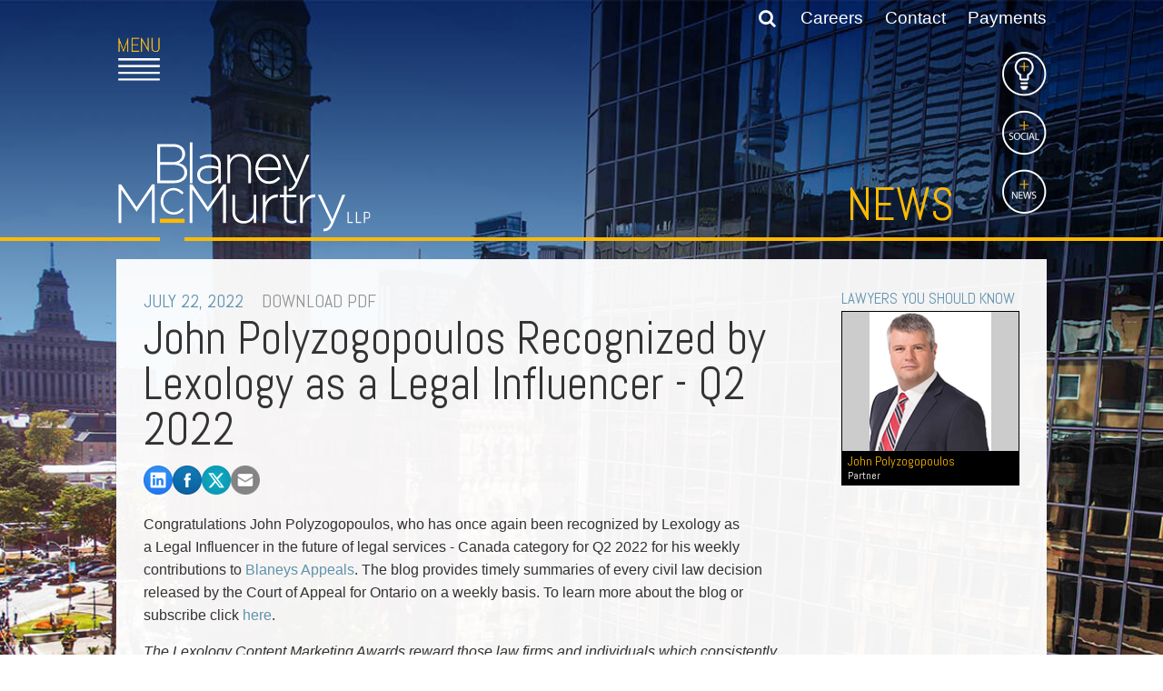

--- FILE ---
content_type: text/html; charset=utf-8
request_url: https://www.blaney.com/news-articles/john-polyzogopoulos-recognized-by-lexology-as-a-legal-influencer-q2-2022
body_size: 16597
content:

<!DOCTYPE html>
<html lang="en" class="no-js">
<head xmlns:og="http://ogp.me/ns">
    <meta http-equiv="X-UA-Compatible" content="IE=edge" />
    <meta charset="utf-8" />
    <meta name="viewport" content="width=device-width, initial-scale=1.0">
    <link rel="icon" type="image/png" href="/favicon-32x32.png" sizes="32x32" />
    <link rel="icon" type="image/png" href="/favicon-16x16.png" sizes="16x16" />
    <link rel="canonical" id="cononical" href="https://www.blaney.com/news-articles/john-polyzogopoulos-recognized-by-lexology-as-a-legal-influencer-q2-2022" />

     <!-- GA4 Google tag (gtag.js) -->
        <script async src="https://www.googletagmanager.com/gtag/js?id=G-4PLCK7RG6G"></script>
        <script>
            window.dataLayer = window.dataLayer || [];
            function gtag() { dataLayer.push(arguments); }
            gtag('js', new Date());

            gtag('config', 'G-4PLCK7RG6G');
        </script>

        <script>
            (function (i, s, o, g, r, a, m) {
                i['GoogleAnalyticsObject'] = r; i[r] = i[r] || function () {
                    (i[r].q = i[r].q || []).push(arguments)
                }, i[r].l = 1 * new Date(); a = s.createElement(o),
                    m = s.getElementsByTagName(o)[0]; a.async = 1; a.src = g; m.parentNode.insertBefore(a, m)
            })(window, document, 'script', '//www.google-analytics.com/analytics.js', 'ga');

            ga('create', 'UA-5133139-1', 'auto');
            ga('send', 'pageview');
        </script>


        
        <link href="/SiteStyles?v=OIbUn4hgiEk1o2vDNFrNiKywdTPmgSaqM1w5N4SbboY1" rel="stylesheet"/>
<script src="https://ajax.googleapis.com/ajax/libs/jquery/1.11.3/jquery.min.js"></script>

        <script>
            $(document).ready(function () {
                // re-route form action to root, so we can support virtual subfolder postbacks
                var defaultPost = $('#form').attr('action');
                if (defaultPost != null && defaultPost.substring(0, 1) != '/') {
                   $('#form').attr('action', '/' + defaultPost);
                }
            });
        </script>
        <script src="/SiteScripts?v=sTXBeCbHUGU9WFA7gXq2Q50MmonX0ask69n9Bj-XM-81"></script>

        <style type="text/css" media="screen">
            @media only screen and (max-width: 1100px) {
                body {  background-image: url(/Images/GlobalSetting/24297_mobilebannerimage.jpg); }
            }
        </style>
        
        <style type="text/css" media="screen">
            @media only screen and (min-width: 1100px) {
                body { background-image: url(/images/corepage/16568_Image.jpg); }
                .inverseLogoImage { display: none; }
                .siteLogoImage { display: block; }
                .headerMenuIcon { background: url(/images/site/menuicon.png); background-size: 50px; }
            }
        </style>
        


<meta  property="og:type" content="website" />
<meta  property="og:title" content="John Polyzogopoulos Recognized by Lexology as a Legal Influencer - Q2 2022" />

<meta  property="og:image" content="https://www.blaney.com/images/GlobalSetting/19475_GlobalSocialImage.jpg" />
<meta  name="twitter:card" content="summary_large_image" />
<meta  name="twitter:title" content="John Polyzogopoulos Recognized by Lexology as a Legal Influencer - Q2 2022" />

<meta  name="twitter:image" content="https://www.blaney.com/images/GlobalSetting/19475_GlobalSocialImage.jpg" />

<script type="text/javascript">
 $(document).ready(function() {
  if ($('.wb-editor-form').length>0) {
    $.getScript("/satlib/h/resource/publicWBFormScripts.ashx");
  }
 });
</script>
<title>
	John Polyzogopoulos Recognized by Lexology as a Legal Influencer - Q2 2022 - Blaney McMurtry LLP
</title></head>
<body class=" shownews_page ">
    <form name="form" method="post" action="/news-articles/john-polyzogopoulos-recognized-by-lexology-as-a-legal-influencer-q2-2022" id="form">
<div>
<input type="hidden" name="__VIEWSTATE" id="__VIEWSTATE" value="/[base64]/kXxU1DOC0zpFBVtZi7yeicFSpEhseYSLA==" />
</div>

<div>

	<input type="hidden" name="__VIEWSTATEGENERATOR" id="__VIEWSTATEGENERATOR" value="C02E5F0B" />
</div>
        <header id="header2">
            <div class="headerContentWrapper sg-pagewidth">
                <nav class="headerTopMenu clearfix">
                   <span class="searchBox" data-function="search">
                        <input title="Site Search" type="text" id="tbSearch" name="tbSearch" style="opacity: 0;" class="searchInput" placeholder="Search..." data-tag="searchInput" />
                        <span class="searchSubmit searchWrapper" data-tag="searchButtonWrapper">
                            <input type="submit" value="" id="searchSubmit" class="fa btSubmit inactive" data-tag="searchButton" />
                        </span>
                    </span>
                    <a href="/our-firm/careers">Careers</a>
                    <a href="/contact-us">Contact</a>
                    
                    <a href="/payments">Payments</a>
                    
                </nav>
                <a class="headerMenuIcon" href="javascript:;"><span class="hiddenText">Open Main Menu</span></a>
                <div class="headerLogoWrapper">
                    <a href="/" class="siteLogo">
                        <span class="hiddenText">Link to Home Page</span>
                        <img class="siteLogoImage" src="/images/site/blaney_logo.svg" alt="Blaney McMurtry LLP Logo" />
                        <img class="inverseLogoImage" src="/images/site/blaney_logo-inverse.svg" alt="Blaney McMurtry LLP Logo" />
                    </a>
                    <div class="headerLeftBorder"></div>
                    <div class="headerRightBorder"></div>
                </div>
                <div class="headerSectionTitle">
                    <a href="/news">News</a>
                </div>
                 
                <div class="headerSideNavUnderlayWrapper" style="display: none;">
                    <div class="headerSideNavUnderlay"></div>
                </div>
                <nav class="headerSideNav">
                    <a class="lightbulb" href="/insights"><span class="hiddenText">Insights</span></a>
                    <a class="social" aria-controls="socialIconsBox" data-class="social" href="javascript:;"><span class="hiddenText">Social</span></a>
                    <a class="news" aria-controls="FeatureNewsBox" data-class="news" href="javascript:;"><span class="hiddenText">News</span></a>
                </nav>
                <div id="socialIconsBox" class="headerSideNavContent socialContent">
                    <div class="social">
                        <a href="http://www.linkedin.com/company/blaney-mcmurtry-llp" target="_blank">
                            <img src="/images/site/linkedin.png" alt="" />
                            <span class="hiddenText">Linked In</span>
                        </a>
                        <a href="https://www.facebook.com/blaneymcmurtry/" target="_blank">
                            <img src="/images/site/facebook.png" alt="" />
                            <span class="hiddenText">Facebook</span>
                        </a>
                        <a href="https://twitter.com/blaneymcmurtry" target="_blank">
                            <img src="/images/site/twitter.png" alt="" />
                            <span class="hiddenText">Twitter</span>
                        </a>
                    </div>
                </div>
                <div id="FeatureNewsBox" class="headerSideNavContent">
                    <div class="news">
                        
                                   
                                        <a class="headerFeaturedNewsItem" href="/news-articles/john-polyzogopoulos-recognized-by-lexology-as-a-legal-influencer-q4-2025">
                                    
                                    <span>January 08, 2026</span><br />
                                    John Polyzogopoulos Recognized by Lexology as a Legal Influencer - Q4 2025
                                </a>
                            
                                   
                                        <a class="headerFeaturedNewsItem" href="/news-articles/blaney-mcmurtry-named-finalist-in-two-categories-at-the-2026-canadian-insolvency-awards">
                                    
                                    <span>January 07, 2026</span><br />
                                    Blaney McMurtry in Two Finalist Categories at the 2026 Canadian Insolvency Awards
                                </a>
                            
                                   
                                        <a class="headerFeaturedNewsItem" href="/news-articles/a-holiday-message-from-our-managing-partner-shawn-wolfson">
                                    
                                    <span>December 19, 2025</span><br />
                                    A Holiday Message from our Managing Partner, Shawn Wolfson
                                </a>
                            
                                   
                                        <a class="headerFeaturedNewsItem" href="/news-articles/blaney-mcmurtry-announces-long-term-commitment-to-sickkids-foundation">
                                    
                                    <span>December 16, 2025</span><br />
                                    Blaney McMurtry Announces Long-Term Commitment to SickKids Foundation
                                </a>
                            
                                <div class="clear"></div>
                            
                    </div>
                </div>
            </div>
        </header>
        <header id="header" class="headerOverlayMenuWrapper">
            <div class="headerOverlayMenu">
                <div class="sg-pagewidth">
                    <nav class="headerTopMenu clearfix">
                       <span class="searchBox" data-function="searchoverlay">
                            <input title="Site Search" type="text" id="tbOverlaySearch" name="tbOverlaySearch" style="opacity: 0;" class="searchInput" placeholder="Search..." data-tag="searchInput" />
                            <span class="searchSubmit searchWrapper" data-tag="searchButtonWrapper">
                                <input type="submit" value="" id="searchOverlaySubmit" class="fa btSubmit" data-tag="searchButton" />
                            </span>
                        </span>
                        <a href="/our-firm/careers">Careers</a>
                        <a href="/contact-us">Contact</a>
                        
                        <a href="/payments">Payments</a>
                        
                    </nav>
                    <a class="headerMenuIconClose" href="javascript:;"><span class="hiddenText">Close Main Menu</span></a>
                    <a href="/" class="headerMobileSiteLogoOverlayImage">
                        <span class="hiddenText">Link to Home Page</span>
                        <img src="/images/site/sitelogooverlay.png" alt="Blaney McMurtry LLP Logo" />
                    </a>
                    <div class="clear"></div>
                    <div class="mobileSiteSearchWrapper">
                        <input name="MobileSiteSearchInput" id="MobileSiteSearchInput" type="search" title="Mobile Site Search" data-submit=".mobileSiteSearchSubmit" placeholder="SEARCH" />
                        <button class="mobileSiteSearchSubmit" alt="Submit site search"><span class="hiddenText">Mobile site search submit</span><em class="fa fa-search"></em></button>
                    </div>
                    <div class="headerOverlayCategories">
                        <a href="/our-firm/history">FIRM</a>
                        <a href="/our-lawyers">PEOPLE</a>
                        <a class="headerOverlayPractices" href="javascript:;" aria-label="Toggle practice area menu">
                            <div class="headerOverlayLeftArrow" style="display: none;"></div>
                            PRACTICES<div style="" class="headerOverlayRightArrow"></div>
                        </a>
                        <a href="/insights">INSIGHTS</a>
                        <a class="headerOverlayExtraCategory" href="/our-firm/careers">CAREERS</a>
                        <a class="headerOverlayExtraCategory" href="/contact-us">CONTACT</a>
                        
                        <a class="headerOverlayExtraCategory" href="/payments">PAYMENTS</a>
                        
                    </div>
                    <div class="headerOverlayPracticesContentWrapper">
                        <div class="headerOverlayPracticesContentLeft clearfix">
                            
                                    <a class="headerOverlayFeaturedLink" href="/lawyers/shawn-wolfson">
                                        <img class="headerOverlayFeaturedImage" src="/images/bio/39610_thumbnail.png" alt="Shawn Wolfson" />                                        
                                    </a>
                                    <div class="headerOverlayFeaturedContent">
                                        How can we be of service?<div class="focusArrow"></div>
                                    </div>
                                    <div class="headerOverlayFeaturedBio">&ndash;Shawn Wolfson, <br />Managing Partner</div>
                                    <div class="clear"></div>
                                
                        </div>
                        <div class="headerOverlayPracticesContentRight">

                            <ul class="headerOverlayPracticesList">
                                
                                        <li class="parent">
                                            <a href=" /practice-areas/litigation-advocacy">Litigation & Advocacy</a>
                                        </li>
                                    
                                        <li class="parent">
                                            <a href=" /practice-areas/real-estate-business">Real Estate & Business</a>
                                        </li>
                                    
                                        <li class="parent">
                                            <a href=" /practice-areas/industries">Industries</a>
                                        </li>
                                    
                                    
                                <li class="parent azDropTrigger">
                                    <div class="industryFocus">
                                        A-Z Listing&nbsp;<div class="focusArrow"></div>
                                    </div>
                                </li>

                                
                                        <li class="azAreasMobile">
                                            <ul class="headerOverlayDropdownList">
                                    
                                        <li><a href="/practice-areas/alternative-dispute-resolution">Alternative Dispute Resolution</a></li>
                                    
                                        <li><a href="/practice-areas/aviation">Aviation</a></li>
                                    
                                        <li><a href="/practice-areas/cannabis">Cannabis</a></li>
                                    
                                        <li><a href="/practice-areas/class-actions">Class Actions</a></li>
                                    
                                        <li><a href="/practice-areas/commercial-leasing">Commercial Leasing </a></li>
                                    
                                        <li><a href="/practice-areas/commercial-litigation">Commercial Litigation</a></li>
                                    
                                        <li><a href="/practice-areas/real-estate">Commercial Real Estate </a></li>
                                    
                                        <li><a href="/practice-areas/construction-law">Construction Law</a></li>
                                    
                                        <li><a href="/practice-areas/corporate-commercial">Corporate & Commercial</a></li>
                                    
                                        <li><a href="/practice-areas/corporate-finance-securities">Corporate Finance & Securities</a></li>
                                    
                                        <li><a href="/practice-areas/corporate-insurance">Corporate Insurance</a></li>
                                    
                                        <li><a href="/practice-areas/cyber-information-and-privacy-risk">Cyber, Information and Privacy Risk</a></li>
                                    
                                        <li><a href="/practice-areas/election-political-law">Election & Political Law</a></li>
                                    
                                        <li><a href="/practice-areas/employment-labour">Employment & Labour</a></li>
                                    
                                        <li><a href="/practice-areas/media-entertainment-law">Entertainment Law</a></li>
                                    
                                        <li><a href="/practice-areas/environmental">Environmental</a></li>
                                    
                                        <li><a href="/practice-areas/family-matrimonial">Family Law</a></li>
                                    
                                        <li><a href="/practice-areas/franchise-law">Franchise Law</a></li>
                                    
                                        <li><a href="/practice-areas/fraud-investigation-recovery-and-enforcement">Fraud Investigation Recovery and Enforcement</a></li>
                                    
                                        <li><a href="/practice-areas/government-procurement-litigation">Government Procurement & Litigation</a></li>
                                    
                                        <li><a href="/practice-areas/health-law">Health Law</a></li>
                                    
                                        <li><a href="/practice-areas/immigration">Immigration</a></li>
                                    
                                        <li><a href="/practice-areas/aboriginal">Indigenous Law</a></li>
                                    
                                        <li><a href="/practice-areas/information-technology">Information Technology</a></li>
                                    
                                        <li><a href="/practice-areas/insurance-coverage-counsel">Insurance Coverage Counsel</a></li>
                                    
                                        <li><a href="/practice-areas/insurance-litigation">Insurance Litigation</a></li>
                                    
                                        <li><a href="/practice-areas/intellectual-property">Intellectual Property</a></li>
                                    
                                        <li><a href="/practice-areas/international-trade-and-business">International Trade and Business</a></li>
                                    
                                        <li><a href="/practice-areas/life-sciences">Life Sciences</a></li>
                                    
                                        <li><a href="/practice-areas/mergers-acquisitions/private-equity">Mergers & Acquisitions/Private Equity </a></li>
                                    
                                        <li><a href="/practice-areas/mining">Mining</a></li>
                                    
                                        <li><a href="/practice-areas/police-liability">Police Liability </a></li>
                                    
                                        <li><a href="/practice-areas/privacy">Privacy</a></li>
                                    
                                        <li><a href="/practice-areas/regulatory-and-compliance">Regulatory and Compliance</a></li>
                                    
                                        <li><a href="/practice-areas/business-reorganization-insolvency">Restructuring & Insolvency</a></li>
                                    
                                        <li><a href="/practice-areas/sports-law">Sports Law</a></li>
                                    
                                        <li><a href="/practice-areas/tax">Tax</a></li>
                                    
                                        <li><a href="/practice-areas/wills-estates">Wills & Estates</a></li>
                                    
                                        </ul>
                                        </li>
                                    

                                <li class="parent mobileServices">
                                    <div class="industryFocus">
                                        How can we be of service?<div class="focusArrow"></div>
                                    </div>
                                </li>

                                
                                        <li class="otherAreasMobile">
                                            <ul class="headerOverlayDropdownList">
                                    
                                        <li><a href="/practice-areas/commercial-litigation">Start or defend a lawsuit</a></li>
                                    
                                        <li><a href="/practice-areas/commercial-litigation">Resolve a business dispute</a></li>
                                    
                                        <li><a href="/practice-areas/corporate-commercial">Start a business</a></li>
                                    
                                        <li><a href="/practice-areas/corporate-commercial">Buy or sell a business</a></li>
                                    
                                        <li><a href="/practice-areas/corporate-finance-securities">Finance a project / Access capital</a></li>
                                    
                                        <li><a href="/practice-areas/insurance-litigation">Insurance matters</a></li>
                                    
                                        <li><a href="/practice-areas/real-estate">Buy or sell land</a></li>
                                    
                                        <li><a href="/practice-areas/real-estate">Develop land</a></li>
                                    
                                        <li><a href="/practice-areas/business-reorganization-insolvency">Business restructuring</a></li>
                                    
                                        <li><a href="/practice-areas/corporate-finance-securities">Go public</a></li>
                                    
                                        <li><a href="/practice-areas/employment-labour">Employment and Labour issues</a></li>
                                    
                                        <li><a href="/practice-areas/immigration">Deal with immigration issues</a></li>
                                    
                                        <li><a href="/practice-areas/family-matrimonial">Family Separations</a></li>
                                    
                                        <li><a href="/practice-areas/wills-estates">Wills or estates issues</a></li>
                                    
                                        <li><a href="/practice-areas/intellectual-property">Protect your ideas</a></li>
                                    
                                        <li><a href="/practice-areas/commercial-litigation">Settle a dispute</a></li>
                                    
                                        </ul>
                                        </li>
                                    

                            </ul>
                        </div>
                        <div class="clear"></div>
                    </div>
                    <div class="clear"></div>
                </div>
            </div>
            <div class="headerOverlayDropdownMenu">
                <div class="sg-pagewidth">
                    
                            <div class="azAreas sg-row sg-row-pad">
                                <ul class="sg-col-lg-4 headerOverlayDropdownList">
                        
                            
                            <li><a href="/practice-areas/alternative-dispute-resolution">Alternative Dispute Resolution</a></li>
                        
                            
                            <li><a href="/practice-areas/aviation">Aviation</a></li>
                        
                            
                            <li><a href="/practice-areas/cannabis">Cannabis</a></li>
                        
                            
                            <li><a href="/practice-areas/class-actions">Class Actions</a></li>
                        
                            
                            <li><a href="/practice-areas/commercial-leasing">Commercial Leasing </a></li>
                        
                            
                            <li><a href="/practice-areas/commercial-litigation">Commercial Litigation</a></li>
                        
                            
                            <li><a href="/practice-areas/real-estate">Commercial Real Estate </a></li>
                        
                            
                            <li><a href="/practice-areas/construction-law">Construction Law</a></li>
                        
                            
                            <li><a href="/practice-areas/corporate-commercial">Corporate & Commercial</a></li>
                        
                            
                            <li><a href="/practice-areas/corporate-finance-securities">Corporate Finance & Securities</a></li>
                        
                            
                            <li><a href="/practice-areas/corporate-insurance">Corporate Insurance</a></li>
                        
                            
                            <li><a href="/practice-areas/cyber-information-and-privacy-risk">Cyber, Information and Privacy Risk</a></li>
                        
                            
                            <li><a href="/practice-areas/election-political-law">Election & Political Law</a></li>
                        
                            </ul><ul class="sg-col-lg-4 headerOverlayDropdownList">
                            <li><a href="/practice-areas/employment-labour">Employment & Labour</a></li>
                        
                            
                            <li><a href="/practice-areas/media-entertainment-law">Entertainment Law</a></li>
                        
                            
                            <li><a href="/practice-areas/environmental">Environmental</a></li>
                        
                            
                            <li><a href="/practice-areas/family-matrimonial">Family Law</a></li>
                        
                            
                            <li><a href="/practice-areas/franchise-law">Franchise Law</a></li>
                        
                            
                            <li><a href="/practice-areas/fraud-investigation-recovery-and-enforcement">Fraud Investigation Recovery and Enforcement</a></li>
                        
                            
                            <li><a href="/practice-areas/government-procurement-litigation">Government Procurement & Litigation</a></li>
                        
                            
                            <li><a href="/practice-areas/health-law">Health Law</a></li>
                        
                            
                            <li><a href="/practice-areas/immigration">Immigration</a></li>
                        
                            
                            <li><a href="/practice-areas/aboriginal">Indigenous Law</a></li>
                        
                            
                            <li><a href="/practice-areas/information-technology">Information Technology</a></li>
                        
                            
                            <li><a href="/practice-areas/insurance-coverage-counsel">Insurance Coverage Counsel</a></li>
                        
                            
                            <li><a href="/practice-areas/insurance-litigation">Insurance Litigation</a></li>
                        
                            </ul><ul class="sg-col-lg-4 headerOverlayDropdownList">
                            <li><a href="/practice-areas/intellectual-property">Intellectual Property</a></li>
                        
                            
                            <li><a href="/practice-areas/international-trade-and-business">International Trade and Business</a></li>
                        
                            
                            <li><a href="/practice-areas/life-sciences">Life Sciences</a></li>
                        
                            
                            <li><a href="/practice-areas/mergers-acquisitions/private-equity">Mergers & Acquisitions/Private Equity </a></li>
                        
                            
                            <li><a href="/practice-areas/mining">Mining</a></li>
                        
                            
                            <li><a href="/practice-areas/police-liability">Police Liability </a></li>
                        
                            
                            <li><a href="/practice-areas/privacy">Privacy</a></li>
                        
                            
                            <li><a href="/practice-areas/regulatory-and-compliance">Regulatory and Compliance</a></li>
                        
                            
                            <li><a href="/practice-areas/business-reorganization-insolvency">Restructuring & Insolvency</a></li>
                        
                            
                            <li><a href="/practice-areas/sports-law">Sports Law</a></li>
                        
                            
                            <li><a href="/practice-areas/tax">Tax</a></li>
                        
                            
                            <li><a href="/practice-areas/wills-estates">Wills & Estates</a></li>
                        
                            </ul>
                        </div>
                        
                    
                            <div class="otherAreas sg-row sg-row-pad">
                                <ul class="sg-col-lg-4 headerOverlayDropdownList">
                        
                            
                            <li><a href="/practice-areas/commercial-litigation">Start or defend a lawsuit</a></li>
                        
                            
                            <li><a href="/practice-areas/commercial-litigation">Resolve a business dispute</a></li>
                        
                            
                            <li><a href="/practice-areas/corporate-commercial">Start a business</a></li>
                        
                            
                            <li><a href="/practice-areas/corporate-commercial">Buy or sell a business</a></li>
                        
                            
                            <li><a href="/practice-areas/corporate-finance-securities">Finance a project / Access capital</a></li>
                        
                            
                            <li><a href="/practice-areas/insurance-litigation">Insurance matters</a></li>
                        
                            </ul><ul class="sg-col-lg-4 headerOverlayDropdownList">
                            <li><a href="/practice-areas/real-estate">Buy or sell land</a></li>
                        
                            
                            <li><a href="/practice-areas/real-estate">Develop land</a></li>
                        
                            
                            <li><a href="/practice-areas/business-reorganization-insolvency">Business restructuring</a></li>
                        
                            
                            <li><a href="/practice-areas/corporate-finance-securities">Go public</a></li>
                        
                            
                            <li><a href="/practice-areas/employment-labour">Employment and Labour issues</a></li>
                        
                            </ul><ul class="sg-col-lg-4 headerOverlayDropdownList">
                            <li><a href="/practice-areas/immigration">Deal with immigration issues</a></li>
                        
                            
                            <li><a href="/practice-areas/family-matrimonial">Family Separations</a></li>
                        
                            
                            <li><a href="/practice-areas/wills-estates">Wills or estates issues</a></li>
                        
                            
                            <li><a href="/practice-areas/intellectual-property">Protect your ideas</a></li>
                        
                            
                            <li><a href="/practice-areas/commercial-litigation">Settle a dispute</a></li>
                        
                            </ul>
                        </div>
                        
                </div>
            </div>
        </header>
    
        <main role="main">
            <div id="headernews" class="headerMobileNews">
                <div class="headerSideNavUnderlay">
                    <div class="headerSideNavContent">
                        <div class="social">
                            <a href="http://www.linkedin.com/company/blaney-mcmurtry-llp" target="_blank">
                                <img src="/images/site/linkedin.png" alt="" />
                                <span class="hiddenText">Linked In</span>
                            </a>
                            <a href="https://www.facebook.com/blaneymcmurtry/" target="_blank">
                                <img src="/images/site/facebook.png" alt="" />
                                <span class="hiddenText">Facebook</span>
                            </a>
                            <a href="https://twitter.com/blaneymcmurtry" target="_blank">
                                <img src="/images/site/twitter.png" alt="" />
                                <span class="hiddenText">Twitter</span>
                            </a>
                        </div>
                        <div class="news">
                            
                                    <a class="headerFeaturedNewsItem" href="/news-articles/john-polyzogopoulos-recognized-by-lexology-as-a-legal-influencer-q4-2025">
                                        <span>January 08, 2026</span><br />
                                        John Polyzogopoulos Recognized by Lexology as a Legal Influencer - Q4 2025
                                    </a>
                                
                                    <a class="headerFeaturedNewsItem" href="/news-articles/blaney-mcmurtry-named-finalist-in-two-categories-at-the-2026-canadian-insolvency-awards">
                                        <span>January 07, 2026</span><br />
                                        Blaney McMurtry in Two Finalist Categories at the 2026 Canadian Insolvency Awards
                                    </a>
                                
                                    <a class="headerFeaturedNewsItem" href="/news-articles/a-holiday-message-from-our-managing-partner-shawn-wolfson">
                                        <span>December 19, 2025</span><br />
                                        A Holiday Message from our Managing Partner, Shawn Wolfson
                                    </a>
                                
                                    <a class="headerFeaturedNewsItem" href="/news-articles/blaney-mcmurtry-announces-long-term-commitment-to-sickkids-foundation">
                                        <span>December 16, 2025</span><br />
                                        Blaney McMurtry Announces Long-Term Commitment to SickKids Foundation
                                    </a>
                                
                                    <div class="clear"></div>
                                
                        </div>
                    </div>
                </div>
            </div>
            <div class="mainContentWrapper sg-pagewidth">
                
    <div class="mainContent white mediaPage">
        <div class="sg-row sg-row-pad">
            <div class="sg-col-lg-9">
                <div class="mediaDate">July 22, 2022 <a rel="nofollow" class="pdflink" href="/getpdf.aspx?show=15556&type=news">DOWNLOAD PDF</a></div>
                <h1>John Polyzogopoulos Recognized by Lexology as a Legal Influencer - Q2 2022</h1>
                
                
                
                

                
<div class="sharedsocialbar">
    <a title="Share to LinkedIn" href="https://www.linkedin.com/shareArticle?mini=true&amp;url=https%3a%2f%2fwww.blaney.com%2fnews-articles%2fjohn-polyzogopoulos-recognized-by-lexology-as-a-legal-influencer-q2-2022">
           <image style="width:32px;height:32px;" alt="Share to LinkedIn" src="/images/site/linkedin.png" />
    </a>
    <a title="Share to Facebook" href="https://www.facebook.com/sharer/sharer.php?u=https%3a%2f%2fwww.blaney.com%2fnews-articles%2fjohn-polyzogopoulos-recognized-by-lexology-as-a-legal-influencer-q2-2022">
        <image style="width:32px;height:32px;" alt="Share to Facebook" src="/images/site/facebook.png" />
    </a>
    <a title="Share to Twitter" href="http://twitter.com/intent/tweet?url=https%3a%2f%2fwww.blaney.com%2fnews-articles%2fjohn-polyzogopoulos-recognized-by-lexology-as-a-legal-influencer-q2-2022">
       <image style="width:32px;height:32px;" alt="Share to Twitter" src="/images/site/twitter.png?v=2" />
    </a>
    <a class="social_button_email" href="mailto:?Body=">
        <image style="width:32px;height:32px;" alt="Share to Email" src="/images/site/share_email.png" />
    </a>
</div>
<script>
    $(document).ready(function () {
        if ($(".social_button_email").length > 0) {
            var url = encodeURIComponent(window.location.href);
            var title = encodeURIComponent($("h1").text());
            $(".social_button_email").prop('href', $(".social_button_email").prop('href') + url + "&Subject=" + title);
        }
    });

</script>

                <div class="wb-content">
                    <p>Congratulations&nbsp;John Polyzogopoulos, who has once again been recognized&nbsp;by Lexology as a&nbsp;Legal Influencer in the&nbsp;future of legal services - Canada category&nbsp;for&nbsp;Q2&nbsp;2022&nbsp;for his weekly contributions to&nbsp;<a href="https://www.blaneysappeals.com/">Blaneys Appeals</a>. The blog provides timely summaries of every civil law decision released by the Court of Appeal for Ontario on a weekly basis. To learn more about the blog or subscribe click <a href="https://www.blaneysappeals.com/subscribe/">here</a>.</p>

<p><em>The Lexology Content Marketing Awards reward those law firms and individuals which consistently produce useful, insightful legal content for our subscribers.</em></p>

                </div>
                <div class="mediaDownloadPDF">
                    
                </div>
            </div>
            <div class="sg-col-lg-3">
                
                

                
        <script type="text/javascript" src="/Scripts/jquery.cycle2.min.js"></script>
        <script type="text/javascript" src="/Scripts/jquery.cycle2.swipe.min.js"></script>

        <div class="bioRotatorTitle">Lawyers You Should Know</div>
        <div class="bioRotator MainContent_BioRotator">
            <div class="cycle-slideshow"
                data-cycle-slides="> .bioRotatorItem"
                data-cycle-fx="scrollHorz"
                data-cycle-swipe-fx="scrollHorz"
                data-cycle-timeout="0"
                data-cycle-speed="500"
                data-cycle-prev=".MainContent_BioRotator .bioRotatorPrev"
                data-cycle-next=".MainContent_BioRotator .bioRotatorNext"
                data-cycle-allow-wrap="false"
                data-cycle-swipe="true">
    
        <div class="bioRotatorItem">
            <div class="bioRotatorImageWrapper"><a class="rotimagelink" href="/lawyers/john-polyzogopoulos">
                <img src="/images/bio/19353_Thumbnail.png" alt="John Polyzogopoulos" title="John Polyzogopoulos" />
            </a>
            <div class="rotCaption"><a href="/lawyers/john-polyzogopoulos">John Polyzogopoulos<div>Partner</div></a></div>
            </div>
        </div>
    
        </div>
        <div class="MainContent_BioRotator bioRotatorPrev"></div>
        <div class="MainContent_BioRotator bioRotatorNext"></div>
        </div>
    


        <div class="bioRotatorList">
    
        <a class="print-only" href="/lawyers/john-polyzogopoulos">
            John Polyzogopoulos
        </a>
    
        </div>
    

                

            </div>
        </div>
    </div>

            </div>
        </main>
        <footer id="footer">
            <div class="footerContentWrapper sg-pagewidth">
                <div class="footerTopContent">
                    
                            <div class="footerTopCategory">
                                <div class="footerCategory"><span>Firm</span></div>
                                <ul>
                        
                            <li><a href="/our-firm/history">Our Firm</a></li>
                        
                            <li><a href="/our-firm/about-us">About Us</a></li>
                        
                            <li><a href="/our-firm/rankings">Recognition</a></li>
                        
                            <li><a href="/our-firm/affiliations">Affiliations</a></li>
                        
                            <li><a href="/our-firm/diversity">Diversity & Inclusion</a></li>
                        
                              <li><a href="/community">Community</a></li>
                            </ul>
                            </div>
                        
                    
                            <div class="footerTopCategory">
                                <div class="footerCategory"><span>Practices</span></div>
                                <ul>
                        
                            <li><a href="/practice-areas/litigation-advocacy">Litigation & Advocacy</a></li>
                        
                            <li><a href="/practice-areas/real-estate-business">Real Estate & Business</a></li>
                        
                            <li><a href="/practice-areas/industries">Industries</a></li>
                        
                             <li> <a class="footerAZ" href="javascript:;">A-Z Listing</a></li> 
                             <li> <a class="footerOther" href="javascript:;">How can we be of service?</a></li> 
                            </ul>
                            </div>
                        
                    <div class="footerTopCategory">
                        <div class="footerCategory"><a href="/our-lawyers">People</a></div>
                    </div>
                    <div class="footerTopCategory">
                           <div class="footerCategory"><a href="/insights">Insight</a></div>
                           <ul>
                               <li> <a href="/articles">Publications</a></li> 
                               <li> <a href="/speaking">Speaking</a></li>    
                               <li> <a href="/news">News</a></li>    
                               <li> <a href="/in-the-media">In The Media</a></li> 
                               <li> <a href="/newsletters">Newsletters</a></li>       
                               <li> <a href="/textbooks">Textbooks</a></li>
                               <li> <a href="/blaneys-blogs">Blogs</a></li>    
                               <li> <a href="/podcast">Podcasts</a></li>       
                           </ul>
                    </div>
                       
                                <div class="footerTopCategory">
                                    <div class="footerCategory"><a href="/our-firm/careers">Careers</a></div>
                                    <ul>
                            
                                <li><a href="/careers/students">Students</a></li>
                            
                                <li><a href="/careers/lawyers">Lawyers</a></li>
                            
                                <li><a href="/careers/staff">Staff</a></li>
                            
                                </ul>
                                </div>
                            
                    <div class="footerTopCategory">
                        <div class="footerCategory"><a href="/contact-us">Contact</a></div>
                    </div>
                    <div class="clear"></div>
                </div>
                <div class="footerBottomContent">
                    <div class="footerBottomLinks">
                        <a href="/privacy">Privacy Policy</a>
                        <a href="/accessibility">Accessibility</a>
                        <div class="clear"></div>
                    </div>
                    <div id="footerBottomLogos">
                        <span class="footerTagLine">Member: </span>
                        <a href="/TAGLaw" id="tagLawIcon" class="footerIcon"><span class="hiddenText">US TAG Law</span></a>
                        <a href="/insurance-law-global" id="ilgIcon" class="footerIcon"><span class="hiddenText">ILG</span></a>
                        <a href="/risk-management-counsel-of-canada" id="rmcIcon" class="footerIcon"><span class="hiddenText">RMC</span></a>
                        <div class="clear"></div>    
                    </div>
                    <div class="clear"></div>
                </div>
            </div>
        </footer>

        <div id="pagemarker-lg"></div>
    </form>
</body>
</html>
<!-- Cached:1/18/2026 2:11:15 AM -->


--- FILE ---
content_type: text/css; charset=utf-8
request_url: https://www.blaney.com/SiteStyles?v=OIbUn4hgiEk1o2vDNFrNiKywdTPmgSaqM1w5N4SbboY1
body_size: 30290
content:
@import url(https://fonts.googleapis.com/css?family=Abel);
/*!
 *  Font Awesome 4.4.0 by @davegandy - http://fontawesome.io - @fontawesome
 *  License - http://fontawesome.io/license (Font: SIL OFL 1.1, CSS: MIT License)
 */@font-face{font-family:'FontAwesome';src:url('/Styles/fonts/fontawesome-webfont.eot?v=4.4.0');src:url('/Styles/fonts/fontawesome-webfont.eot?#iefix&v=4.4.0') format('embedded-opentype'),url('/Styles/fonts/fontawesome-webfont.woff2?v=4.4.0') format('woff2'),url('/Styles/fonts/fontawesome-webfont.woff?v=4.4.0') format('woff'),url('/Styles/fonts/fontawesome-webfont.ttf?v=4.4.0') format('truetype'),url('/Styles/fonts/fontawesome-webfont.svg?v=4.4.0#fontawesomeregular') format('svg');font-weight:normal;font-style:normal}.fa{display:inline-block;font:normal normal normal 14px/1 FontAwesome;font-size:inherit;text-rendering:auto;-webkit-font-smoothing:antialiased;-moz-osx-font-smoothing:grayscale}.fa-lg{font-size:1.33333333em;line-height:.75em;vertical-align:-15%}.fa-2x{font-size:2em}.fa-3x{font-size:3em}.fa-4x{font-size:4em}.fa-5x{font-size:5em}.fa-fw{width:1.28571429em;text-align:center}.fa-ul{padding-left:0;margin-left:2.14285714em;list-style-type:none}.fa-ul>li{position:relative}.fa-li{position:absolute;left:-2.14285714em;width:2.14285714em;top:.14285714em;text-align:center}.fa-li.fa-lg{left:-1.85714286em}.fa-border{padding:.2em .25em .15em;border:solid .08em #eee;border-radius:.1em}.fa-pull-left{float:left}.fa-pull-right{float:right}.fa.fa-pull-left{margin-right:.3em}.fa.fa-pull-right{margin-left:.3em}.pull-right{float:right}.pull-left{float:left}.fa.pull-left{margin-right:.3em}.fa.pull-right{margin-left:.3em}.fa-spin{-webkit-animation:fa-spin 2s infinite linear;animation:fa-spin 2s infinite linear}.fa-pulse{-webkit-animation:fa-spin 1s infinite steps(8);animation:fa-spin 1s infinite steps(8)}@-webkit-keyframes fa-spin{0%{-webkit-transform:rotate(0deg);transform:rotate(0deg)}100%{-webkit-transform:rotate(359deg);transform:rotate(359deg)}}@keyframes fa-spin{0%{-webkit-transform:rotate(0deg);transform:rotate(0deg)}100%{-webkit-transform:rotate(359deg);transform:rotate(359deg)}}.fa-rotate-90{filter:progid:DXImageTransform.Microsoft.BasicImage(rotation=1);-webkit-transform:rotate(90deg);-ms-transform:rotate(90deg);transform:rotate(90deg)}.fa-rotate-180{filter:progid:DXImageTransform.Microsoft.BasicImage(rotation=2);-webkit-transform:rotate(180deg);-ms-transform:rotate(180deg);transform:rotate(180deg)}.fa-rotate-270{filter:progid:DXImageTransform.Microsoft.BasicImage(rotation=3);-webkit-transform:rotate(270deg);-ms-transform:rotate(270deg);transform:rotate(270deg)}.fa-flip-horizontal{filter:progid:DXImageTransform.Microsoft.BasicImage(rotation=0, mirror=1);-webkit-transform:scale(-1, 1);-ms-transform:scale(-1, 1);transform:scale(-1, 1)}.fa-flip-vertical{filter:progid:DXImageTransform.Microsoft.BasicImage(rotation=2, mirror=1);-webkit-transform:scale(1, -1);-ms-transform:scale(1, -1);transform:scale(1, -1)}:root .fa-rotate-90,:root .fa-rotate-180,:root .fa-rotate-270,:root .fa-flip-horizontal,:root .fa-flip-vertical{filter:none}.fa-stack{position:relative;display:inline-block;width:2em;height:2em;line-height:2em;vertical-align:middle}.fa-stack-1x,.fa-stack-2x{position:absolute;left:0;width:100%;text-align:center}.fa-stack-1x{line-height:inherit}.fa-stack-2x{font-size:2em}.fa-inverse{color:#fff}.fa-glass:before{content:"\f000"}.fa-music:before{content:"\f001"}.fa-search:before{content:"\f002"}.fa-envelope-o:before{content:"\f003"}.fa-heart:before{content:"\f004"}.fa-star:before{content:"\f005"}.fa-star-o:before{content:"\f006"}.fa-user:before{content:"\f007"}.fa-film:before{content:"\f008"}.fa-th-large:before{content:"\f009"}.fa-th:before{content:"\f00a"}.fa-th-list:before{content:"\f00b"}.fa-check:before{content:"\f00c"}.fa-remove:before,.fa-close:before,.fa-times:before{content:"\f00d"}.fa-search-plus:before{content:"\f00e"}.fa-search-minus:before{content:"\f010"}.fa-power-off:before{content:"\f011"}.fa-signal:before{content:"\f012"}.fa-gear:before,.fa-cog:before{content:"\f013"}.fa-trash-o:before{content:"\f014"}.fa-home:before{content:"\f015"}.fa-file-o:before{content:"\f016"}.fa-clock-o:before{content:"\f017"}.fa-road:before{content:"\f018"}.fa-download:before{content:"\f019"}.fa-arrow-circle-o-down:before{content:"\f01a"}.fa-arrow-circle-o-up:before{content:"\f01b"}.fa-inbox:before{content:"\f01c"}.fa-play-circle-o:before{content:"\f01d"}.fa-rotate-right:before,.fa-repeat:before{content:"\f01e"}.fa-refresh:before{content:"\f021"}.fa-list-alt:before{content:"\f022"}.fa-lock:before{content:"\f023"}.fa-flag:before{content:"\f024"}.fa-headphones:before{content:"\f025"}.fa-volume-off:before{content:"\f026"}.fa-volume-down:before{content:"\f027"}.fa-volume-up:before{content:"\f028"}.fa-qrcode:before{content:"\f029"}.fa-barcode:before{content:"\f02a"}.fa-tag:before{content:"\f02b"}.fa-tags:before{content:"\f02c"}.fa-book:before{content:"\f02d"}.fa-bookmark:before{content:"\f02e"}.fa-print:before{content:"\f02f"}.fa-camera:before{content:"\f030"}.fa-font:before{content:"\f031"}.fa-bold:before{content:"\f032"}.fa-italic:before{content:"\f033"}.fa-text-height:before{content:"\f034"}.fa-text-width:before{content:"\f035"}.fa-align-left:before{content:"\f036"}.fa-align-center:before{content:"\f037"}.fa-align-right:before{content:"\f038"}.fa-align-justify:before{content:"\f039"}.fa-list:before{content:"\f03a"}.fa-dedent:before,.fa-outdent:before{content:"\f03b"}.fa-indent:before{content:"\f03c"}.fa-video-camera:before{content:"\f03d"}.fa-photo:before,.fa-image:before,.fa-picture-o:before{content:"\f03e"}.fa-pencil:before{content:"\f040"}.fa-map-marker:before{content:"\f041"}.fa-adjust:before{content:"\f042"}.fa-tint:before{content:"\f043"}.fa-edit:before,.fa-pencil-square-o:before{content:"\f044"}.fa-share-square-o:before{content:"\f045"}.fa-check-square-o:before{content:"\f046"}.fa-arrows:before{content:"\f047"}.fa-step-backward:before{content:"\f048"}.fa-fast-backward:before{content:"\f049"}.fa-backward:before{content:"\f04a"}.fa-play:before{content:"\f04b"}.fa-pause:before{content:"\f04c"}.fa-stop:before{content:"\f04d"}.fa-forward:before{content:"\f04e"}.fa-fast-forward:before{content:"\f050"}.fa-step-forward:before{content:"\f051"}.fa-eject:before{content:"\f052"}.fa-chevron-left:before{content:"\f053"}.fa-chevron-right:before{content:"\f054"}.fa-plus-circle:before{content:"\f055"}.fa-minus-circle:before{content:"\f056"}.fa-times-circle:before{content:"\f057"}.fa-check-circle:before{content:"\f058"}.fa-question-circle:before{content:"\f059"}.fa-info-circle:before{content:"\f05a"}.fa-crosshairs:before{content:"\f05b"}.fa-times-circle-o:before{content:"\f05c"}.fa-check-circle-o:before{content:"\f05d"}.fa-ban:before{content:"\f05e"}.fa-arrow-left:before{content:"\f060"}.fa-arrow-right:before{content:"\f061"}.fa-arrow-up:before{content:"\f062"}.fa-arrow-down:before{content:"\f063"}.fa-mail-forward:before,.fa-share:before{content:"\f064"}.fa-expand:before{content:"\f065"}.fa-compress:before{content:"\f066"}.fa-plus:before{content:"\f067"}.fa-minus:before{content:"\f068"}.fa-asterisk:before{content:"\f069"}.fa-exclamation-circle:before{content:"\f06a"}.fa-gift:before{content:"\f06b"}.fa-leaf:before{content:"\f06c"}.fa-fire:before{content:"\f06d"}.fa-eye:before{content:"\f06e"}.fa-eye-slash:before{content:"\f070"}.fa-warning:before,.fa-exclamation-triangle:before{content:"\f071"}.fa-plane:before{content:"\f072"}.fa-calendar:before{content:"\f073"}.fa-random:before{content:"\f074"}.fa-comment:before{content:"\f075"}.fa-magnet:before{content:"\f076"}.fa-chevron-up:before{content:"\f077"}.fa-chevron-down:before{content:"\f078"}.fa-retweet:before{content:"\f079"}.fa-shopping-cart:before{content:"\f07a"}.fa-folder:before{content:"\f07b"}.fa-folder-open:before{content:"\f07c"}.fa-arrows-v:before{content:"\f07d"}.fa-arrows-h:before{content:"\f07e"}.fa-bar-chart-o:before,.fa-bar-chart:before{content:"\f080"}.fa-twitter-square:before{content:"\f081"}.fa-facebook-square:before{content:"\f082"}.fa-camera-retro:before{content:"\f083"}.fa-key:before{content:"\f084"}.fa-gears:before,.fa-cogs:before{content:"\f085"}.fa-comments:before{content:"\f086"}.fa-thumbs-o-up:before{content:"\f087"}.fa-thumbs-o-down:before{content:"\f088"}.fa-star-half:before{content:"\f089"}.fa-heart-o:before{content:"\f08a"}.fa-sign-out:before{content:"\f08b"}.fa-linkedin-square:before{content:"\f08c"}.fa-thumb-tack:before{content:"\f08d"}.fa-external-link:before{content:"\f08e"}.fa-sign-in:before{content:"\f090"}.fa-trophy:before{content:"\f091"}.fa-github-square:before{content:"\f092"}.fa-upload:before{content:"\f093"}.fa-lemon-o:before{content:"\f094"}.fa-phone:before{content:"\f095"}.fa-square-o:before{content:"\f096"}.fa-bookmark-o:before{content:"\f097"}.fa-phone-square:before{content:"\f098"}.fa-twitter:before{content:"\f099"}.fa-facebook-f:before,.fa-facebook:before{content:"\f09a"}.fa-github:before{content:"\f09b"}.fa-unlock:before{content:"\f09c"}.fa-credit-card:before{content:"\f09d"}.fa-feed:before,.fa-rss:before{content:"\f09e"}.fa-hdd-o:before{content:"\f0a0"}.fa-bullhorn:before{content:"\f0a1"}.fa-bell:before{content:"\f0f3"}.fa-certificate:before{content:"\f0a3"}.fa-hand-o-right:before{content:"\f0a4"}.fa-hand-o-left:before{content:"\f0a5"}.fa-hand-o-up:before{content:"\f0a6"}.fa-hand-o-down:before{content:"\f0a7"}.fa-arrow-circle-left:before{content:"\f0a8"}.fa-arrow-circle-right:before{content:"\f0a9"}.fa-arrow-circle-up:before{content:"\f0aa"}.fa-arrow-circle-down:before{content:"\f0ab"}.fa-globe:before{content:"\f0ac"}.fa-wrench:before{content:"\f0ad"}.fa-tasks:before{content:"\f0ae"}.fa-filter:before{content:"\f0b0"}.fa-briefcase:before{content:"\f0b1"}.fa-arrows-alt:before{content:"\f0b2"}.fa-group:before,.fa-users:before{content:"\f0c0"}.fa-chain:before,.fa-link:before{content:"\f0c1"}.fa-cloud:before{content:"\f0c2"}.fa-flask:before{content:"\f0c3"}.fa-cut:before,.fa-scissors:before{content:"\f0c4"}.fa-copy:before,.fa-files-o:before{content:"\f0c5"}.fa-paperclip:before{content:"\f0c6"}.fa-save:before,.fa-floppy-o:before{content:"\f0c7"}.fa-square:before{content:"\f0c8"}.fa-navicon:before,.fa-reorder:before,.fa-bars:before{content:"\f0c9"}.fa-list-ul:before{content:"\f0ca"}.fa-list-ol:before{content:"\f0cb"}.fa-strikethrough:before{content:"\f0cc"}.fa-underline:before{content:"\f0cd"}.fa-table:before{content:"\f0ce"}.fa-magic:before{content:"\f0d0"}.fa-truck:before{content:"\f0d1"}.fa-pinterest:before{content:"\f0d2"}.fa-pinterest-square:before{content:"\f0d3"}.fa-google-plus-square:before{content:"\f0d4"}.fa-google-plus:before{content:"\f0d5"}.fa-money:before{content:"\f0d6"}.fa-caret-down:before{content:"\f0d7"}.fa-caret-up:before{content:"\f0d8"}.fa-caret-left:before{content:"\f0d9"}.fa-caret-right:before{content:"\f0da"}.fa-columns:before{content:"\f0db"}.fa-unsorted:before,.fa-sort:before{content:"\f0dc"}.fa-sort-down:before,.fa-sort-desc:before{content:"\f0dd"}.fa-sort-up:before,.fa-sort-asc:before{content:"\f0de"}.fa-envelope:before{content:"\f0e0"}.fa-linkedin:before{content:"\f0e1"}.fa-rotate-left:before,.fa-undo:before{content:"\f0e2"}.fa-legal:before,.fa-gavel:before{content:"\f0e3"}.fa-dashboard:before,.fa-tachometer:before{content:"\f0e4"}.fa-comment-o:before{content:"\f0e5"}.fa-comments-o:before{content:"\f0e6"}.fa-flash:before,.fa-bolt:before{content:"\f0e7"}.fa-sitemap:before{content:"\f0e8"}.fa-umbrella:before{content:"\f0e9"}.fa-paste:before,.fa-clipboard:before{content:"\f0ea"}.fa-lightbulb-o:before{content:"\f0eb"}.fa-exchange:before{content:"\f0ec"}.fa-cloud-download:before{content:"\f0ed"}.fa-cloud-upload:before{content:"\f0ee"}.fa-user-md:before{content:"\f0f0"}.fa-stethoscope:before{content:"\f0f1"}.fa-suitcase:before{content:"\f0f2"}.fa-bell-o:before{content:"\f0a2"}.fa-coffee:before{content:"\f0f4"}.fa-cutlery:before{content:"\f0f5"}.fa-file-text-o:before{content:"\f0f6"}.fa-building-o:before{content:"\f0f7"}.fa-hospital-o:before{content:"\f0f8"}.fa-ambulance:before{content:"\f0f9"}.fa-medkit:before{content:"\f0fa"}.fa-fighter-jet:before{content:"\f0fb"}.fa-beer:before{content:"\f0fc"}.fa-h-square:before{content:"\f0fd"}.fa-plus-square:before{content:"\f0fe"}.fa-angle-double-left:before{content:"\f100"}.fa-angle-double-right:before{content:"\f101"}.fa-angle-double-up:before{content:"\f102"}.fa-angle-double-down:before{content:"\f103"}.fa-angle-left:before{content:"\f104"}.fa-angle-right:before{content:"\f105"}.fa-angle-up:before{content:"\f106"}.fa-angle-down:before{content:"\f107"}.fa-desktop:before{content:"\f108"}.fa-laptop:before{content:"\f109"}.fa-tablet:before{content:"\f10a"}.fa-mobile-phone:before,.fa-mobile:before{content:"\f10b"}.fa-circle-o:before{content:"\f10c"}.fa-quote-left:before{content:"\f10d"}.fa-quote-right:before{content:"\f10e"}.fa-spinner:before{content:"\f110"}.fa-circle:before{content:"\f111"}.fa-mail-reply:before,.fa-reply:before{content:"\f112"}.fa-github-alt:before{content:"\f113"}.fa-folder-o:before{content:"\f114"}.fa-folder-open-o:before{content:"\f115"}.fa-smile-o:before{content:"\f118"}.fa-frown-o:before{content:"\f119"}.fa-meh-o:before{content:"\f11a"}.fa-gamepad:before{content:"\f11b"}.fa-keyboard-o:before{content:"\f11c"}.fa-flag-o:before{content:"\f11d"}.fa-flag-checkered:before{content:"\f11e"}.fa-terminal:before{content:"\f120"}.fa-code:before{content:"\f121"}.fa-mail-reply-all:before,.fa-reply-all:before{content:"\f122"}.fa-star-half-empty:before,.fa-star-half-full:before,.fa-star-half-o:before{content:"\f123"}.fa-location-arrow:before{content:"\f124"}.fa-crop:before{content:"\f125"}.fa-code-fork:before{content:"\f126"}.fa-unlink:before,.fa-chain-broken:before{content:"\f127"}.fa-question:before{content:"\f128"}.fa-info:before{content:"\f129"}.fa-exclamation:before{content:"\f12a"}.fa-superscript:before{content:"\f12b"}.fa-subscript:before{content:"\f12c"}.fa-eraser:before{content:"\f12d"}.fa-puzzle-piece:before{content:"\f12e"}.fa-microphone:before{content:"\f130"}.fa-microphone-slash:before{content:"\f131"}.fa-shield:before{content:"\f132"}.fa-calendar-o:before{content:"\f133"}.fa-fire-extinguisher:before{content:"\f134"}.fa-rocket:before{content:"\f135"}.fa-maxcdn:before{content:"\f136"}.fa-chevron-circle-left:before{content:"\f137"}.fa-chevron-circle-right:before{content:"\f138"}.fa-chevron-circle-up:before{content:"\f139"}.fa-chevron-circle-down:before{content:"\f13a"}.fa-html5:before{content:"\f13b"}.fa-css3:before{content:"\f13c"}.fa-anchor:before{content:"\f13d"}.fa-unlock-alt:before{content:"\f13e"}.fa-bullseye:before{content:"\f140"}.fa-ellipsis-h:before{content:"\f141"}.fa-ellipsis-v:before{content:"\f142"}.fa-rss-square:before{content:"\f143"}.fa-play-circle:before{content:"\f144"}.fa-ticket:before{content:"\f145"}.fa-minus-square:before{content:"\f146"}.fa-minus-square-o:before{content:"\f147"}.fa-level-up:before{content:"\f148"}.fa-level-down:before{content:"\f149"}.fa-check-square:before{content:"\f14a"}.fa-pencil-square:before{content:"\f14b"}.fa-external-link-square:before{content:"\f14c"}.fa-share-square:before{content:"\f14d"}.fa-compass:before{content:"\f14e"}.fa-toggle-down:before,.fa-caret-square-o-down:before{content:"\f150"}.fa-toggle-up:before,.fa-caret-square-o-up:before{content:"\f151"}.fa-toggle-right:before,.fa-caret-square-o-right:before{content:"\f152"}.fa-euro:before,.fa-eur:before{content:"\f153"}.fa-gbp:before{content:"\f154"}.fa-dollar:before,.fa-usd:before{content:"\f155"}.fa-rupee:before,.fa-inr:before{content:"\f156"}.fa-cny:before,.fa-rmb:before,.fa-yen:before,.fa-jpy:before{content:"\f157"}.fa-ruble:before,.fa-rouble:before,.fa-rub:before{content:"\f158"}.fa-won:before,.fa-krw:before{content:"\f159"}.fa-bitcoin:before,.fa-btc:before{content:"\f15a"}.fa-file:before{content:"\f15b"}.fa-file-text:before{content:"\f15c"}.fa-sort-alpha-asc:before{content:"\f15d"}.fa-sort-alpha-desc:before{content:"\f15e"}.fa-sort-amount-asc:before{content:"\f160"}.fa-sort-amount-desc:before{content:"\f161"}.fa-sort-numeric-asc:before{content:"\f162"}.fa-sort-numeric-desc:before{content:"\f163"}.fa-thumbs-up:before{content:"\f164"}.fa-thumbs-down:before{content:"\f165"}.fa-youtube-square:before{content:"\f166"}.fa-youtube:before{content:"\f167"}.fa-xing:before{content:"\f168"}.fa-xing-square:before{content:"\f169"}.fa-youtube-play:before{content:"\f16a"}.fa-dropbox:before{content:"\f16b"}.fa-stack-overflow:before{content:"\f16c"}.fa-instagram:before{content:"\f16d"}.fa-flickr:before{content:"\f16e"}.fa-adn:before{content:"\f170"}.fa-bitbucket:before{content:"\f171"}.fa-bitbucket-square:before{content:"\f172"}.fa-tumblr:before{content:"\f173"}.fa-tumblr-square:before{content:"\f174"}.fa-long-arrow-down:before{content:"\f175"}.fa-long-arrow-up:before{content:"\f176"}.fa-long-arrow-left:before{content:"\f177"}.fa-long-arrow-right:before{content:"\f178"}.fa-apple:before{content:"\f179"}.fa-windows:before{content:"\f17a"}.fa-android:before{content:"\f17b"}.fa-linux:before{content:"\f17c"}.fa-dribbble:before{content:"\f17d"}.fa-skype:before{content:"\f17e"}.fa-foursquare:before{content:"\f180"}.fa-trello:before{content:"\f181"}.fa-female:before{content:"\f182"}.fa-male:before{content:"\f183"}.fa-gittip:before,.fa-gratipay:before{content:"\f184"}.fa-sun-o:before{content:"\f185"}.fa-moon-o:before{content:"\f186"}.fa-archive:before{content:"\f187"}.fa-bug:before{content:"\f188"}.fa-vk:before{content:"\f189"}.fa-weibo:before{content:"\f18a"}.fa-renren:before{content:"\f18b"}.fa-pagelines:before{content:"\f18c"}.fa-stack-exchange:before{content:"\f18d"}.fa-arrow-circle-o-right:before{content:"\f18e"}.fa-arrow-circle-o-left:before{content:"\f190"}.fa-toggle-left:before,.fa-caret-square-o-left:before{content:"\f191"}.fa-dot-circle-o:before{content:"\f192"}.fa-wheelchair:before{content:"\f193"}.fa-vimeo-square:before{content:"\f194"}.fa-turkish-lira:before,.fa-try:before{content:"\f195"}.fa-plus-square-o:before{content:"\f196"}.fa-space-shuttle:before{content:"\f197"}.fa-slack:before{content:"\f198"}.fa-envelope-square:before{content:"\f199"}.fa-wordpress:before{content:"\f19a"}.fa-openid:before{content:"\f19b"}.fa-institution:before,.fa-bank:before,.fa-university:before{content:"\f19c"}.fa-mortar-board:before,.fa-graduation-cap:before{content:"\f19d"}.fa-yahoo:before{content:"\f19e"}.fa-google:before{content:"\f1a0"}.fa-reddit:before{content:"\f1a1"}.fa-reddit-square:before{content:"\f1a2"}.fa-stumbleupon-circle:before{content:"\f1a3"}.fa-stumbleupon:before{content:"\f1a4"}.fa-delicious:before{content:"\f1a5"}.fa-digg:before{content:"\f1a6"}.fa-pied-piper:before{content:"\f1a7"}.fa-pied-piper-alt:before{content:"\f1a8"}.fa-drupal:before{content:"\f1a9"}.fa-joomla:before{content:"\f1aa"}.fa-language:before{content:"\f1ab"}.fa-fax:before{content:"\f1ac"}.fa-building:before{content:"\f1ad"}.fa-child:before{content:"\f1ae"}.fa-paw:before{content:"\f1b0"}.fa-spoon:before{content:"\f1b1"}.fa-cube:before{content:"\f1b2"}.fa-cubes:before{content:"\f1b3"}.fa-behance:before{content:"\f1b4"}.fa-behance-square:before{content:"\f1b5"}.fa-steam:before{content:"\f1b6"}.fa-steam-square:before{content:"\f1b7"}.fa-recycle:before{content:"\f1b8"}.fa-automobile:before,.fa-car:before{content:"\f1b9"}.fa-cab:before,.fa-taxi:before{content:"\f1ba"}.fa-tree:before{content:"\f1bb"}.fa-spotify:before{content:"\f1bc"}.fa-deviantart:before{content:"\f1bd"}.fa-soundcloud:before{content:"\f1be"}.fa-database:before{content:"\f1c0"}.fa-file-pdf-o:before{content:"\f1c1"}.fa-file-word-o:before{content:"\f1c2"}.fa-file-excel-o:before{content:"\f1c3"}.fa-file-powerpoint-o:before{content:"\f1c4"}.fa-file-photo-o:before,.fa-file-picture-o:before,.fa-file-image-o:before{content:"\f1c5"}.fa-file-zip-o:before,.fa-file-archive-o:before{content:"\f1c6"}.fa-file-sound-o:before,.fa-file-audio-o:before{content:"\f1c7"}.fa-file-movie-o:before,.fa-file-video-o:before{content:"\f1c8"}.fa-file-code-o:before{content:"\f1c9"}.fa-vine:before{content:"\f1ca"}.fa-codepen:before{content:"\f1cb"}.fa-jsfiddle:before{content:"\f1cc"}.fa-life-bouy:before,.fa-life-buoy:before,.fa-life-saver:before,.fa-support:before,.fa-life-ring:before{content:"\f1cd"}.fa-circle-o-notch:before{content:"\f1ce"}.fa-ra:before,.fa-rebel:before{content:"\f1d0"}.fa-ge:before,.fa-empire:before{content:"\f1d1"}.fa-git-square:before{content:"\f1d2"}.fa-git:before{content:"\f1d3"}.fa-y-combinator-square:before,.fa-yc-square:before,.fa-hacker-news:before{content:"\f1d4"}.fa-tencent-weibo:before{content:"\f1d5"}.fa-qq:before{content:"\f1d6"}.fa-wechat:before,.fa-weixin:before{content:"\f1d7"}.fa-send:before,.fa-paper-plane:before{content:"\f1d8"}.fa-send-o:before,.fa-paper-plane-o:before{content:"\f1d9"}.fa-history:before{content:"\f1da"}.fa-circle-thin:before{content:"\f1db"}.fa-header:before{content:"\f1dc"}.fa-paragraph:before{content:"\f1dd"}.fa-sliders:before{content:"\f1de"}.fa-share-alt:before{content:"\f1e0"}.fa-share-alt-square:before{content:"\f1e1"}.fa-bomb:before{content:"\f1e2"}.fa-soccer-ball-o:before,.fa-futbol-o:before{content:"\f1e3"}.fa-tty:before{content:"\f1e4"}.fa-binoculars:before{content:"\f1e5"}.fa-plug:before{content:"\f1e6"}.fa-slideshare:before{content:"\f1e7"}.fa-twitch:before{content:"\f1e8"}.fa-yelp:before{content:"\f1e9"}.fa-newspaper-o:before{content:"\f1ea"}.fa-wifi:before{content:"\f1eb"}.fa-calculator:before{content:"\f1ec"}.fa-paypal:before{content:"\f1ed"}.fa-google-wallet:before{content:"\f1ee"}.fa-cc-visa:before{content:"\f1f0"}.fa-cc-mastercard:before{content:"\f1f1"}.fa-cc-discover:before{content:"\f1f2"}.fa-cc-amex:before{content:"\f1f3"}.fa-cc-paypal:before{content:"\f1f4"}.fa-cc-stripe:before{content:"\f1f5"}.fa-bell-slash:before{content:"\f1f6"}.fa-bell-slash-o:before{content:"\f1f7"}.fa-trash:before{content:"\f1f8"}.fa-copyright:before{content:"\f1f9"}.fa-at:before{content:"\f1fa"}.fa-eyedropper:before{content:"\f1fb"}.fa-paint-brush:before{content:"\f1fc"}.fa-birthday-cake:before{content:"\f1fd"}.fa-area-chart:before{content:"\f1fe"}.fa-pie-chart:before{content:"\f200"}.fa-line-chart:before{content:"\f201"}.fa-lastfm:before{content:"\f202"}.fa-lastfm-square:before{content:"\f203"}.fa-toggle-off:before{content:"\f204"}.fa-toggle-on:before{content:"\f205"}.fa-bicycle:before{content:"\f206"}.fa-bus:before{content:"\f207"}.fa-ioxhost:before{content:"\f208"}.fa-angellist:before{content:"\f209"}.fa-cc:before{content:"\f20a"}.fa-shekel:before,.fa-sheqel:before,.fa-ils:before{content:"\f20b"}.fa-meanpath:before{content:"\f20c"}.fa-buysellads:before{content:"\f20d"}.fa-connectdevelop:before{content:"\f20e"}.fa-dashcube:before{content:"\f210"}.fa-forumbee:before{content:"\f211"}.fa-leanpub:before{content:"\f212"}.fa-sellsy:before{content:"\f213"}.fa-shirtsinbulk:before{content:"\f214"}.fa-simplybuilt:before{content:"\f215"}.fa-skyatlas:before{content:"\f216"}.fa-cart-plus:before{content:"\f217"}.fa-cart-arrow-down:before{content:"\f218"}.fa-diamond:before{content:"\f219"}.fa-ship:before{content:"\f21a"}.fa-user-secret:before{content:"\f21b"}.fa-motorcycle:before{content:"\f21c"}.fa-street-view:before{content:"\f21d"}.fa-heartbeat:before{content:"\f21e"}.fa-venus:before{content:"\f221"}.fa-mars:before{content:"\f222"}.fa-mercury:before{content:"\f223"}.fa-intersex:before,.fa-transgender:before{content:"\f224"}.fa-transgender-alt:before{content:"\f225"}.fa-venus-double:before{content:"\f226"}.fa-mars-double:before{content:"\f227"}.fa-venus-mars:before{content:"\f228"}.fa-mars-stroke:before{content:"\f229"}.fa-mars-stroke-v:before{content:"\f22a"}.fa-mars-stroke-h:before{content:"\f22b"}.fa-neuter:before{content:"\f22c"}.fa-genderless:before{content:"\f22d"}.fa-facebook-official:before{content:"\f230"}.fa-pinterest-p:before{content:"\f231"}.fa-whatsapp:before{content:"\f232"}.fa-server:before{content:"\f233"}.fa-user-plus:before{content:"\f234"}.fa-user-times:before{content:"\f235"}.fa-hotel:before,.fa-bed:before{content:"\f236"}.fa-viacoin:before{content:"\f237"}.fa-train:before{content:"\f238"}.fa-subway:before{content:"\f239"}.fa-medium:before{content:"\f23a"}.fa-yc:before,.fa-y-combinator:before{content:"\f23b"}.fa-optin-monster:before{content:"\f23c"}.fa-opencart:before{content:"\f23d"}.fa-expeditedssl:before{content:"\f23e"}.fa-battery-4:before,.fa-battery-full:before{content:"\f240"}.fa-battery-3:before,.fa-battery-three-quarters:before{content:"\f241"}.fa-battery-2:before,.fa-battery-half:before{content:"\f242"}.fa-battery-1:before,.fa-battery-quarter:before{content:"\f243"}.fa-battery-0:before,.fa-battery-empty:before{content:"\f244"}.fa-mouse-pointer:before{content:"\f245"}.fa-i-cursor:before{content:"\f246"}.fa-object-group:before{content:"\f247"}.fa-object-ungroup:before{content:"\f248"}.fa-sticky-note:before{content:"\f249"}.fa-sticky-note-o:before{content:"\f24a"}.fa-cc-jcb:before{content:"\f24b"}.fa-cc-diners-club:before{content:"\f24c"}.fa-clone:before{content:"\f24d"}.fa-balance-scale:before{content:"\f24e"}.fa-hourglass-o:before{content:"\f250"}.fa-hourglass-1:before,.fa-hourglass-start:before{content:"\f251"}.fa-hourglass-2:before,.fa-hourglass-half:before{content:"\f252"}.fa-hourglass-3:before,.fa-hourglass-end:before{content:"\f253"}.fa-hourglass:before{content:"\f254"}.fa-hand-grab-o:before,.fa-hand-rock-o:before{content:"\f255"}.fa-hand-stop-o:before,.fa-hand-paper-o:before{content:"\f256"}.fa-hand-scissors-o:before{content:"\f257"}.fa-hand-lizard-o:before{content:"\f258"}.fa-hand-spock-o:before{content:"\f259"}.fa-hand-pointer-o:before{content:"\f25a"}.fa-hand-peace-o:before{content:"\f25b"}.fa-trademark:before{content:"\f25c"}.fa-registered:before{content:"\f25d"}.fa-creative-commons:before{content:"\f25e"}.fa-gg:before{content:"\f260"}.fa-gg-circle:before{content:"\f261"}.fa-tripadvisor:before{content:"\f262"}.fa-odnoklassniki:before{content:"\f263"}.fa-odnoklassniki-square:before{content:"\f264"}.fa-get-pocket:before{content:"\f265"}.fa-wikipedia-w:before{content:"\f266"}.fa-safari:before{content:"\f267"}.fa-chrome:before{content:"\f268"}.fa-firefox:before{content:"\f269"}.fa-opera:before{content:"\f26a"}.fa-internet-explorer:before{content:"\f26b"}.fa-tv:before,.fa-television:before{content:"\f26c"}.fa-contao:before{content:"\f26d"}.fa-500px:before{content:"\f26e"}.fa-amazon:before{content:"\f270"}.fa-calendar-plus-o:before{content:"\f271"}.fa-calendar-minus-o:before{content:"\f272"}.fa-calendar-times-o:before{content:"\f273"}.fa-calendar-check-o:before{content:"\f274"}.fa-industry:before{content:"\f275"}.fa-map-pin:before{content:"\f276"}.fa-map-signs:before{content:"\f277"}.fa-map-o:before{content:"\f278"}.fa-map:before{content:"\f279"}.fa-commenting:before{content:"\f27a"}.fa-commenting-o:before{content:"\f27b"}.fa-houzz:before{content:"\f27c"}.fa-vimeo:before{content:"\f27d"}.fa-black-tie:before{content:"\f27e"}.fa-fonticons:before{content:"\f280"}

/*
    SatGrid
    Dev: Brian Babey
    Started: 02/06/2015
    Updated: 02/09/2015
    ---------------------
    Grid supporting IE8+ and counting on media query support (with respond.js for IE8)

    IMPORTANT: 
      - This grid is intended for use as a clean start point for convenient structure.
      - It is not a solution for all parts of your layout, just the ones that need
        the convenient column-count swapping based on different responsive sizes.
      - If you need to do something tricky in a ton of cases to make this work, ask
        yourself if this is really the right tool.
      - Consider options like an extra internal element for spacing/sizing if you need
        special cases of offset/padding/layout behavioral mods.

    IMPLEMENTATION NOTES:
      - Based loosely on responsive grid cascade similar to bootstrap (sm/md/lg)
      - 12 column setup
      - Mobile-first rules
      - Uses percentage-based columns
      - Three adaptive breakpoints
        - sm: mobile+
        - md: tablet+
        - lg: desktop+

    MASTER CLASS LIST:
      - sg-pagewidth
      - sg-clear
      - sg-hide-(size)
      - sg-row
      - sg-row-pad
      - sg-col-(size)-#

    CUSTOMIZING FOR YOUR PROJECT:
      - Edit padding/margin on "sg-row-pad" sections to match desired pad sizes
      - Edit media query pixel breakpoints to match desired size
      - In site stylesheet (not this one), specify width of ".sg-pagewidth" for any fixed page sizes

    HELPER ELEMENTS:
      - "sg-pagewidth" : add to elements meant to fill page width (only a few, mostly containers)
      - "sg-clear" : clearing element for floats/rows
      - "sg-clearfix" : add to elements to apply clearfix rules
      - "sg-hide-(size)" : hide this element only at (size)

    GRID USAGE DETAILS:
      - "sg-row" should be placed on every row element
      - "sg-row-pad" should be added to row elements that should pad their columns
      - Mark columns with class "col-sz-#" based on colspan for that size *AND ABOVE*
        - "sg-col-sm-6" will take up 6/12 width in small/medium/large
        - "sg-col-md-4" will take up 4/12 width in medium/large
        - "sg-col-lg-2" will take up 2/12 width in large

    GRID CLEARING AT MULTIPLE SIZES:
      - Column behaviors should "cascade up" but you may need to add explicit
        clearing elements to ensure proper wrap points for multiples.
        - ex: "sg-clear"

*/


/* BASELINE RULES (ASSUME MOBILE+) ######################################################### */
.sg-pagewidth {box-sizing:border-box;-moz-box-sizing:border-box;-webkit-box-sizing:border-box;width:auto;min-width:320px;margin:0 auto;position:relative;}

/* clearing */
.sg-clearfix:after {content:" ";display:table;clear:both;}
.sg-clear {clear:both;}
.sg-row:before, .sg-row:after {content:" ";display:table;}
.sg-row:after {clear:both;}

/* grid row */
.sg-row {*zoom:1;margin-left:auto;margin-right:auto;}
.sg-row img {max-width:100%;}

/* grid col basics */
.sg-col-sm-1, .sg-col-sm-2, .sg-col-sm-3, .sg-col-sm-4, .sg-col-sm-5, .sg-col-sm-6, .sg-col-sm-7, .sg-col-sm-8, .sg-col-sm-9, .sg-col-sm-10, .sg-col-sm-11, .sg-col-sm-12,
.sg-col-md-1, .sg-col-md-2, .sg-col-md-3, .sg-col-md-4, .sg-col-md-5, .sg-col-md-6, .sg-col-md-7, .sg-col-md-8, .sg-col-md-9, .sg-col-md-10, .sg-col-md-11, .sg-col-md-12,
.sg-col-lg-1, .sg-col-lg-2, .sg-col-lg-3, .sg-col-lg-4, .sg-col-lg-5, .sg-col-lg-6, .sg-col-lg-7, .sg-col-lg-8, .sg-col-lg-9, .sg-col-lg-10, .sg-col-lg-11, .sg-col-lg-12
{
    width:100%;display:block;float:left;position:relative;
}

/* grid col sizes */
.sg-col-sm-1  {width:8.3333333333%;}
.sg-col-sm-2  {width:16.6666666667%;}
.sg-col-sm-3  {width:25%;}
.sg-col-sm-4  {width:33.3333333333%;}
.sg-col-sm-5  {width:41.6666666667%;}
.sg-col-sm-6  {width:50%;}
.sg-col-sm-7  {width:58.3333333333%;}
.sg-col-sm-8  {width:66.6666666667%;}
.sg-col-sm-9  {width:75%;}
.sg-col-sm-10 {width:83.3333333333%;}
.sg-col-sm-11 {width:91.6666666667%;}
.sg-col-sm-12 {width:100%;}

/* grid padding sizes */
.sg-row-pad {margin-left:-20px;margin-right:-20px;}
.sg-row-pad > .sg-col-sm-1, .sg-row-pad > .sg-col-sm-2, .sg-row-pad > .sg-col-sm-3, .sg-row-pad > .sg-col-sm-4, .sg-row-pad > .sg-col-sm-5, .sg-row-pad > .sg-col-sm-6, .sg-row-pad > .sg-col-sm-7, .sg-row-pad > .sg-col-sm-8, .sg-row-pad > .sg-col-sm-9, .sg-row-pad > .sg-col-sm-10, .sg-row-pad > .sg-col-sm-11, .sg-row-pad > .sg-col-sm-12,
.sg-row-pad > .sg-col-md-1, .sg-row-pad > .sg-col-md-2, .sg-row-pad > .sg-col-md-3, .sg-row-pad > .sg-col-md-4, .sg-row-pad > .sg-col-md-5, .sg-row-pad > .sg-col-md-6, .sg-row-pad > .sg-col-md-7, .sg-row-pad > .sg-col-md-8, .sg-row-pad > .sg-col-md-9, .sg-row-pad > .sg-col-md-10, .sg-row-pad > .sg-col-md-11, .sg-row-pad > .sg-col-md-12,
.sg-row-pad > .sg-col-lg-1, .sg-row-pad > .sg-col-lg-2, .sg-row-pad > .sg-col-lg-3, .sg-row-pad > .sg-col-lg-4, .sg-row-pad > .sg-col-lg-5, .sg-row-pad > .sg-col-lg-6, .sg-row-pad > .sg-col-lg-7, .sg-row-pad > .sg-col-lg-8, .sg-row-pad > .sg-col-lg-9, .sg-row-pad > .sg-col-lg-10, .sg-row-pad > .sg-col-lg-11, .sg-row-pad > .sg-col-lg-12
{
    box-sizing:border-box;-moz-box-sizing:border-box;-webkit-box-sizing:border-box;padding-left:20px;padding-right:20px;
}


/* SIZE-BASED ELEMENT HIDING ONLY ######################################################### */
@media only screen                         and (max-width: 767px)  { .sg-hide-sm {display:none!important;} }
@media only screen and (min-width: 768px)  and (max-width: 1099px) { .sg-hide-md {display:none!important;} }
@media only screen and (min-width: 1100px)                         { .sg-hide-lg {display:none!important;} }



/* MEDIUM RULES (TABLET+) ######################################################### */
@media only screen and (min-width: 768px) {
    /* grid col overrides */
    .sg-col-md-1  {width:8.3333333333%;}
    .sg-col-md-2  {width:16.6666666667%;}
    .sg-col-md-3  {width:25%;}
    .sg-col-md-4  {width:33.3333333333%;}
    .sg-col-md-5  {width:41.6666666667%;}
    .sg-col-md-6  {width:50%;}
    .sg-col-md-7  {width:58.3333333333%;}
    .sg-col-md-8  {width:66.6666666667%;}
    .sg-col-md-9  {width:75%;}
    .sg-col-md-10 {width:83.3333333333%;}
    .sg-col-md-11 {width:91.6666666667%;}
    .sg-col-md-12 {width:100%;}

    /* grid padding sizes */
    .sg-row-pad {margin-left:-20px;margin-right:-20px;}
    .sg-row-pad > .sg-col-sm-1, .sg-row-pad > .sg-col-sm-2, .sg-row-pad > .sg-col-sm-3, .sg-row-pad > .sg-col-sm-4, .sg-row-pad > .sg-col-sm-5, .sg-row-pad > .sg-col-sm-6, .sg-row-pad > .sg-col-sm-7, .sg-row-pad > .sg-col-sm-8, .sg-row-pad > .sg-col-sm-9, .sg-row-pad > .sg-col-sm-10, .sg-row-pad > .sg-col-sm-11, .sg-row-pad > .sg-col-sm-12,
    .sg-row-pad > .sg-col-md-1, .sg-row-pad > .sg-col-md-2, .sg-row-pad > .sg-col-md-3, .sg-row-pad > .sg-col-md-4, .sg-row-pad > .sg-col-md-5, .sg-row-pad > .sg-col-md-6, .sg-row-pad > .sg-col-md-7, .sg-row-pad > .sg-col-md-8, .sg-row-pad > .sg-col-md-9, .sg-row-pad > .sg-col-md-10, .sg-row-pad > .sg-col-md-11, .sg-row-pad > .sg-col-md-12
    {
        box-sizing:border-box;-moz-box-sizing:border-box;-webkit-box-sizing:border-box;padding-left:20px;padding-right:20px;
    }
}

/* LARGE RULES (DESKTOP+) ######################################################### */
@media only screen and (min-width: 1100px) {
    /* grid col overrides */
    .sg-col-lg-1  {width:8.3333333333%;}
    .sg-col-lg-2  {width:16.6666666667%;}
    .sg-col-lg-3  {width:25%;}
    .sg-col-lg-4  {width:33.3333333333%;}
    .sg-col-lg-5  {width:41.6666666667%;}
    .sg-col-lg-6  {width:50%;}
    .sg-col-lg-7  {width:58.3333333333%;}
    .sg-col-lg-8  {width:66.6666666667%;}
    .sg-col-lg-9  {width:75%;}
    .sg-col-lg-10 {width:83.3333333333%;}
    .sg-col-lg-11 {width:91.6666666667%;}
    .sg-col-lg-12 {width:100%;}

    /* grid padding sizes */
    .sg-row-pad {margin-left:-30px;margin-right:-30px;}
    .sg-row-pad > .sg-col-sm-1, .sg-row-pad > .sg-col-sm-2, .sg-row-pad > .sg-col-sm-3, .sg-row-pad > .sg-col-sm-4, .sg-row-pad > .sg-col-sm-5, .sg-row-pad > .sg-col-sm-6, .sg-row-pad > .sg-col-sm-7, .sg-row-pad > .sg-col-sm-8, .sg-row-pad > .sg-col-sm-9, .sg-row-pad > .sg-col-sm-10, .sg-row-pad > .sg-col-sm-11, .sg-row-pad > .sg-col-sm-12,
    .sg-row-pad > .sg-col-md-1, .sg-row-pad > .sg-col-md-2, .sg-row-pad > .sg-col-md-3, .sg-row-pad > .sg-col-md-4, .sg-row-pad > .sg-col-md-5, .sg-row-pad > .sg-col-md-6, .sg-row-pad > .sg-col-md-7, .sg-row-pad > .sg-col-md-8, .sg-row-pad > .sg-col-md-9, .sg-row-pad > .sg-col-md-10, .sg-row-pad > .sg-col-md-11, .sg-row-pad > .sg-col-md-12,
    .sg-row-pad > .sg-col-lg-1, .sg-row-pad > .sg-col-lg-2, .sg-row-pad > .sg-col-lg-3, .sg-row-pad > .sg-col-lg-4, .sg-row-pad > .sg-col-lg-5, .sg-row-pad > .sg-col-lg-6, .sg-row-pad > .sg-col-lg-7, .sg-row-pad > .sg-col-lg-8, .sg-row-pad > .sg-col-lg-9, .sg-row-pad > .sg-col-lg-10, .sg-row-pad > .sg-col-lg-11, .sg-row-pad > .sg-col-lg-12
    {
        box-sizing:border-box;-moz-box-sizing:border-box;-webkit-box-sizing:border-box;padding-left:30px;padding-right:30px;
    }
}


/* FINAL OVERRIDES (ALL SIZES ) ################################################### */


/*======================================
  Selectric v1.9.6
======================================*/

.selectric-wrapper {
  position: relative;
  cursor: pointer;
}

.selectric-responsive {
  width: 100%;
}

.selectric {
  font-size: 20px;
  padding: 0 9px;
  border: 1px solid #000000;
  margin-bottom: 20px;
  position: relative;
  background:white;
   text-transform:uppercase;
}

.bios_page  .selectric {
    border: 1px solid #FFBA00;
    background: #000000;
    color: #FFBA00;
    margin-bottom: 15px;
    padding-left: 5px;
    font-family: Abel, Verdana, Arial, sans-serif;
    font-weight: normal;
}


.selectric .label {
 font-family: Abel, Arial, sans-serif;
 display: block;
 white-space: nowrap;
 overflow: hidden;
 text-overflow: ellipsis;
 margin: 0;
 font-size: 20px;
 line-height: 38px;
 color: #444;
 height: 38px;
 text-transform:uppercase;
  -webkit-user-select: none;
     -moz-user-select: none;
      -ms-user-select: none;
          user-select: none;
}

.bios_page .selectric .label {
    color: #FFBA00;
}


.selectric .button {
  display: block;
  position: absolute;
  right: 0;
  top: 0;
  width: 22px;
  height: 38px;
  color: #444;
  text-align: center;
  font: 0/0 a;
  *font: 20px / 38px Lucida Sans Unicode, Arial Unicode MS, Arial;
}
.selectric .button:after {
  content: " ";
  position: absolute;
  top: 0;
  right: 0;
  bottom: 0;
  left: 0;
  margin: auto;
  width: 0;
  height: 0;
  border: 4px solid transparent;
  border-top-color: #000;
  border-bottom: none;
}

.bios_page .selectric .button:after {
     border-top-color: #FFBA00;
}

.selectric-hover .selectric {
  
}
.selectric-hover .selectric .button {
  color: #A2A2A2;
}
.selectric-hover .selectric .button:after {

}

.selectric-open {
  z-index: 9999;
}
.selectric-open .selectric {
  border-color: #C4C4C4;
}
.selectric-open .selectric-items {
  display: block;
}

.selectric-disabled {
  filter: alpha(opacity=50);
  opacity: 0.5;
  cursor: default;
  -webkit-user-select: none;
     -moz-user-select: none;
      -ms-user-select: none;
          user-select: none;
}

.selectric-hide-select {
  position: relative;
  overflow: hidden;
  width: 0;
  height: 0;
}
.selectric-hide-select select {
  position: absolute;
  left: -100%;
  display: none;
}

.selectric-input {
  position: absolute !important;
  top: 0 !important;
  left: 0 !important;
  overflow: hidden !important;
  clip: rect(0, 0, 0, 0) !important;
  margin: 0 !important;
  padding: 0 !important;
  width: 1px !important;
  height: 1px !important;
  outline: none !important;
  border: none !important;
  *font: 0/0 a !important;
  background: none !important;
}

.selectric-temp-show {
  position: absolute !important;
  visibility: hidden !important;
  display: block !important;
}

/* Items box */
.selectric-items {
  display: none;
  position: absolute;
  top: 100%;
  left: 0;
  background: white;
  border: 1px solid #C4C4C4;
  z-index: -1;
  box-shadow: 0 0 10px -6px;
}

.bios_page .selectric-items  {background:#000;}

.selectric-items .selectric-scroll {
  height: 100%;
  overflow: auto;
}
.selectric-above .selectric-items {
  top: auto;
  bottom: 100%;
}
.selectric-items ul, .selectric-items li {
  font-family: Abel, Arial, sans-serif;
  list-style: none;
  padding: 0;
  margin: 0;
  font-size: 16px;
  line-height: 20px;
  min-height: 20px;
}

.bios_page .selectric-items ul, .bios_page .selectric-items li {
color:#FFBA00;
}

.selectric-items li {
  display: block;
  padding: 10px;
  color: #666;
  cursor: pointer;
  text-transform:uppercase;
}
.selectric-items li.selected {
  background: #6092AE;
  color: white;
}
.selectric-items li:hover {
  background: #6092AE;
  color: white;
}
.selectric-items .disabled {
  filter: alpha(opacity=50);
  opacity: 0.5;
  cursor: default !important;
  background: none !important;
  color: #666 !important;
  -webkit-user-select: none;
     -moz-user-select: none;
      -ms-user-select: none;
          user-select: none;
}
.selectric-items .selectric-group .selectric-group-label {
  font-weight: bold;
  padding-left: 10px;
  cursor: default;
  -webkit-user-select: none;
     -moz-user-select: none;
      -ms-user-select: none;
          user-select: none;
  background: none;
  color: #444;
}
.selectric-items .selectric-group.disabled li {
  filter: alpha(opacity=100);
  opacity: 1;
}
.selectric-items .selectric-group li {
  padding-left: 25px;
}


/*
Created by Sean K on 9/7/15

Colors:
    Grey: 434D50
    Yellow: FFBA00
    Menu "White": DDDDDD
    Font Color: 333333
    Light Blue: 6092AE
*/

/*Imports*/
@import url(https://fonts.googleapis.com/css?family=Abel);


/* Basic element CSS/utility classes */
html {
    overflow-y: scroll;
}

body {
    position: relative;
    font-family: Arial, sans-serif;
    margin: 0;
    padding: 0;
    font-size: 16px;
    color: #333333;
    line-height: 1.6;
    background-color: #fff;
    background-repeat: no-repeat;
    background-attachment: scroll;
    background-image: url(/Images/Site/Default_Mobile_Background.jpg);
    background-position: right top;
    background-size: 1100px 260px;
}


.bios_page, .careers_page {
    background-position: center top;
    background-attachment: scroll;
    -webkit-background-size: cover;
    -moz-background-size: cover;
    -o-background-size: cover;
    background-size: cover;
}

.headerMenuIcon {
    background: url(/images/site/menuicon.png);
    background-size: 50px;
}

.headerSideNav > a.news {
    background-position: 0px -100px;
}

.headerSideNav > a.social {
    background-position: 0px -50px;
}

.headerSideNav > a.lightbulb {
    background-position: 0px 0px;
}


.print-only {
    display: none !important;
}

#__asptrace {
    background: #eeeeee;
}

a {
    text-decoration: none;
    color: #6092AE;
}

    a:hover {
        text-decoration: none;
        color: #333333;
    }

.hidden {
    display: none;
    visibility: hidden;
}

p {
    margin: 0 0 15px 0;
}

h1, h2, h3, h4, h5, h6 {
    font-family: Abel, Arial, sans-serif;
    font-weight: normal;
    line-height: 1em;
    padding: 0;
    margin: 0 0 15px 0;
}

h1 {
    font-size: 35px;
}

h2 {
    font-size: 30px;
}

h3 {
    font-size: 25px;
}

h4 {
    font-size: 22px;
}

h5 {
    font-size: 20px;
}

h6 {
    font-size: 16px;
}

b, strong {
    font-weight: bold;
}

em {
    font-style: italic;
}

ul ul {
    list-style-type: disc;
}

.clear {
    clear: both;
    height: 0;
    line-height: 0;
}

.clearfix:after {
    content: " ";
    visibility: hidden;
    display: block;
    height: 0;
    clear: both;
}

.hiddenText {
    position: absolute;
    width: 1px;
    height: 1px;
    padding: 0;
    margin: -1px;
    overflow: hidden;
    clip: rect(0,0,0,0);
    border: 0;
}

.hiddenContent {
    display: none;
}

img {
    height: auto;
    display: block;
    border: none;
}

#pagemarker-lg {
    display: none;
    height: 0;
    overflow: hidden;
}

input, select, textarea {
    width: 100%;
    border: none;
    margin: 0;
    padding: 3px 0;
    text-transform: uppercase;
    font-family: Abel, Arial, sans-serif;
    font-size: 20px;
    font-weight: normal;
    -ms-box-sizing: border-box;
    -moz-box-sizing: border-box;
    -webkit-box-sizing: border-box;
    box-sizing: border-box;
}

select {
    -webkit-appearance: none;
}

.screen-reader-text {
    clip: rect(1px, 1px, 1px, 1px);
    position: absolute;
}

    .screen-reader-text:focus {
        background-color: #f1f1f1;
        border-radius: 3px;
        box-shadow: 0 0 2px 2px rgba(0, 0, 0, 0.6);
        clip: auto;
        color: #21759b;
        display: block;
        font-size: 14px;
        font-weight: bold;
        height: auto;
        line-height: normal;
        padding: 15px 23px 14px;
        position: absolute;
        left: 5px;
        top: 5px;
        text-decoration: none;
        text-transform: none;
        width: auto;
        z-index: 100000;
    }

input[type="search"]::-webkit-search-decoration,
input[type="search"]::-webkit-search-cancel-button,
input[type="search"]::-webkit-search-results-button,
input[type="search"]::-webkit-search-results-decoration {
    display: none;
}

::-webkit-input-placeholder {
    color: #333333;
}

:-moz-placeholder {
    color: #333333;
}

::-moz-placeholder {
    color: #333333;
}

:-ms-input-placeholder {
    color: #333333;
}

.sr-only {
    position: absolute;
    left: -10000px;
    top: auto;
    width: 1px;
    height: 1px;
    overflow: hidden;
}

.sharedsocialbar {
    display: flex;
    margin-bottom: 20px;
    column-gap: 5px;
}

/* Table and Paging styles */
table {
    width: 100%;
    font-family: Abel, Arial, sans-serif;
    border-collapse: collapse;
    margin: 20px 0;
}

th {
    font-size: 20px;
    color: #6092AE;
    font-weight: normal;
    text-align: left;
    padding-bottom: 20px;
}

tbody td {
    border-bottom: 1px solid #333333;
    padding: 0;
}

    tbody td .item-title-link {
        display: block;
        padding: 5px 0;
        color: #333333;
    }

thead {
    display: none;
}

.desktopColumn {
    display: none;
}

.searchPagerWrapper {
    float: right;
    width: 100%;
}

.searchPager {
    padding: .75em 0 .75em 0;
    font-size: 1em;
    white-space: nowrap;
    text-align: right;
    clear: both;
}

    .searchPager span, .searchPager div, .searchPager a {
        height: 32px;
        width: 28px;
        margin: 0 5px;
        line-height: 34px;
        visibility: hidden;
        display: inline-block;
        text-align: center;
    }

    .searchPager a, .searchPager span {
        border: solid 1px #333333;
        color: #333333;
        text-decoration: none;
        text-align: center;
    }

        .searchPager a:hover, .searchPager a.active {
            color: #FFFFFF;
            background-color: #949494;
            border: solid 1px #333333;
        }

        .searchPager a.active {
            cursor: default;
        }

        .searchPager a.pagebtn {
            width: 37px;
            margin-right: 0;
        }

            .searchPager a.pagebtn:first-child {
                margin-right: 2px;
                margin-left: 0;
            }

.dateColumn {
    width: 75px;
    font-weight: bold;
    vertical-align: top;
    padding: 5px 0;
}

/*.news tr a, .publications tr a, .events tr a, .newsletters tr a, .podcasts tr a, .media tr a, .textbooks tr a { color: #333333; }*/

.podcasts tr h4 a {
    padding: 0;
    margin: 0;
    font-size: 30px;
    color: #6092AE;
}

.podcasts .podcastItem {
    padding-bottom: 24px;
    margin-bottom: 24px;
    border-bottom: solid 3px #FFBA00;
}

.podcasts td {
    padding: 21px 0;
}

.podcasts th {
    padding: 0;
}

.pdflink {
    color: #949494;
    padding-left: 15px;
}

.map-responsive {
    overflow: hidden;
    padding-bottom: 56.25%;
    position: relative;
    height: 0;
    margin-bottom: 15px;
}

    .map-responsive iframe {
        left: 0;
        top: 0;
        height: 100%;
        width: 100%;
        position: absolute;
    }

.addthis_toolbox {
    padding-bottom: 15px;
    padding-top: 5px;
}

.tooltip {
    display: none;
    position: absolute;
    padding: 4px 8px;
    color: #777;
    background-color: #fff;
    border: 1px solid #777;
    box-shadow: 0 1px 3px 1px rgba(0,0,0,0.5);
    border-radius: 3px;
    z-index: 1000;
}

/* --------------- Begin Mobile-First Styles --------------- */

/* Master page Layout */
header {
    position: relative;
    background: none;
    overflow: hidden;
    display: block;
    z-index: 10;
}

main {
    position: relative;
    display: block;
    margin: 0;
    z-index: 9;
}

footer {
    display: block;
    position: relative;
    clear: both;
    background: #434D50;
    z-index: 8;
}

.sg-pagewidth {
    margin: 0 auto;
}

.sharedTabs {
    margin: 0;
    padding: 0;
    list-style: none;
    display: none;
}

.desktop-only {
    display: none;
}

/* Main Content Styles */
.mainContentWrapper {
}

.mainContent {
    padding: 20px;
    min-height: 500px;
}

    .mainContent.white {
    }

.pdfWarning {
    display: none;
    margin-top: 0px;
    background: #F1F1F1;
    border: 1px solid #E0E0E0;
    font-style: italic;
    padding: 10px;
    padding-bottom: 0px;
    margin-bottom: 10px;
}

    .pdfWarning p {
        background: url(/Images/Site/pdfWarning.png) no-repeat 0 4px;
        padding-left: 40px;
        font-size: 0.8em;
        line-height: 1.2em;
        margin-bottom: 10px;
        min-height: 36px;
    }

.mediaDownloadPDF {
    margin-bottom: 10px;
}

/* Header */
.headerContentWrapper {
    min-height: 175px;
    padding: 20px 20px 0 20px;
}

.headerLogoWrapper {
    position: absolute;
    left: 20px;
    bottom: 0;
    width: 180px;
}

.headerLeftBorder {
    background: #FFBA00;
    width: 5000px;
    height: 4px;
    position: absolute;
    bottom: 0;
    left: 49px;
}

.headerRightBorder {
    background: #FFBA00;
    width: 5000px;
    height: 4px;
    position: absolute;
    bottom: 0;
    right: 149px;
}

.index_page .headerLeftBorder { background: #FFBA00; width: 93vw; }

.index_page .headerRightBorder { background: #FFBA00; width: 16vw; }

.siteLogo {
    margin-bottom: 10px;
    margin-left: 2px;
}

.siteLogo, .siteLogoImage, .inverseLogoImage {
    display: block;
    width: 100%;
    border: none;
}

.siteLogoOverlayImage {
    display: none;
}

.inverseLogoImage {
    display: none;
}

.headerTopMenu {
    display: none;
}

.headerOverlayMenuWrapper {
    display: block;
    z-index: 11;
    position: absolute;
    top: 0;
    left: 0;
    width: 100%;
    height: 0;
}

.headerOverlayMenu {
    padding: 20px;
    background-color: #FFBA00;
    -moz-box-shadow: rgba(0,0,0,0.2) 0px 3px 10px;
    -webkit-box-shadow: rgba(0,0,0,0.2) 0px 3px 10px;
    box-shadow: rgba(0,0,0,0.2) 0px 3px 10px;
}

.headerOverlayDropdownMenu {
    background-color: #000000;
    background-color: rgba(0,0,0,.65);
    width: 100%;
}

    .headerOverlayDropdownMenu a, .headerOverlayDropdownList a {
        color: #FFFFFF;
        line-height: 22px;
    }

.headerOverlayDropdownList {
    margin: 0;
    padding: 0;
    list-style: none;
}

.azAreas {
    height: 0;
    overflow: hidden;
    margin-left: 0;
}

.otherAreas {
    height: 0;
    overflow: hidden;
    margin-left: 0;
}

.headerOverlayPracticesList > .azAreasMobile {
    margin: 0;
    overflow: hidden;
    margin-top: 0;
    height: 0;
    font-family: Abel, Arial, sans-serif;
    text-transform: uppercase;
}

.headerOverlayPracticesList > .otherAreasMobile {
    margin: 0;
    overflow: hidden;
    margin-top: 0;
    height: 0;
    font-family: Abel, Arial, sans-serif;
    text-transform: uppercase;
}

.headerOverlayCategories {
    margin: 0px 0 40px 0px;
    padding-top: 20px;
    width: 160px;
}

    .headerOverlayCategories a {
        display: block;
        font-size: 30px;
        padding-bottom: 1px;
        color: #FFFFFF;
        font-family: Abel, Arial, sans-serif;
        margin-right: 30px;
    }

        .headerOverlayCategories a:hover {
            border-bottom: 1px solid #FFFFFF;
            padding-bottom: 0px;
        }

.headerOverlayLeftArrow {
    background: url(/Images/Site/LeftArrowBlack.png);
    background-repeat: no-repeat;
    width: 19px;
    height: 30px;
    position: absolute;
    top: 9px;
    left: -25px;
}

.headerOverlayRightArrow {
    background: url(/Images/Site/RightArrowBlack.png);
    background-repeat: no-repeat;
    width: 19px;
    height: 30px;
    position: absolute;
    top: 9px;
    right: -25px;
}

.headerOverlayPractices {
    position: relative;
}

.active.headerOverlayPractices {
    margin-left: 20px;
}

.headerOverlayPracticesContentLeft {
    display: none;
}

.headerOverlayExtraCategory {
    display: block;
}

.headerOverlayPracticesContentRight {
    display: none;
    margin-top: -20px;
}

    .headerOverlayPracticesContentRight.active {
        display: block;
    }

.headerOverlayPracticesList {
    margin: 0 30px 40px 10px;
    padding: 0 0 0 15px;
    border-left: 1px solid #FFFFFF;
    list-style: none;
    float: left;
    width: auto;
}

    .headerOverlayPracticesList > li {
        line-height: 18px;
        margin-top: 15px;
    }

        .headerOverlayPracticesList > li:first-child {
            margin-top: 0;
        }

        .headerOverlayPracticesList > li > a, .industryFocus {
            color: #6092AE;
            font-size: 20px;
            line-height: 22px;
            font-family: Abel, Arial, sans-serif;
            cursor: pointer;
            text-transform: uppercase;
        }

        .headerOverlayPracticesList > li.child {
            margin: 0px;
            padding: 0 0 0 0px;
        }

            .headerOverlayPracticesList > li.child a {
                color: #FFFFFF;
                font-size: 16px;
                font-weight: normal;
                padding-left: 15px;
                text-indent: -15px;
                display: block;
                line-height: 22px;
            }

.industryFocus {
    line-height: 26px;
}

.focusArrow {
    background-image: url(/Images/Site/focusArrow.png);
    width: 24px;
    height: 24px;
    display: inline-block;
    vertical-align: text-bottom;
}

.industryFocus .focusArrow {
    vertical-align: text-bottom;
}

.active .focusArrow {
    background-image: url(/Images/Site/focusArrowDown.png);
}

.headerOverlayFeaturedLink {
    display: none;
}

.mobileServices {
    display: block;
}

.headerMenuIcon {
    width: 50px;
    height: 50px;
    display: block;
}

.headerMenuIconClose {
    position: absolute;
    left: 0;
    top: auto;
    margin: 0;
    width: 50px;
    height: 50px;
    display: block;
    background: url(/images/site/menuiconclose.png);
    background-size: 50px;
    z-index: 9999;
}

.headerMobileSiteLogoOverlayImage {
    height: 50px;
    float: right;
    width: auto;
    display: block;
}

    .headerMobileSiteLogoOverlayImage img {
        height: 100%;
        width: auto;
    }

.headerSectionTitle {
    display: none;
}

    .headerSectionTitle a:hover {
        color: white;
    }

.headerSearch {
    background: #FFFFFF; /*display:none;*/
    height: 0;
    overflow: hidden;
}

    .headerSearch input {
        background: #FFFFFF;
    }

#SiteSearchInput {
    display: none;
}

#MobileSiteSearchInput {
    width: 100%;
    background: #FFDD80;
    margin: 15px 0 0 0;
    padding: 3px 10px;
}

    #MobileSiteSearchInput::-webkit-input-placeholder {
        color: #949494;
    }

    #MobileSiteSearchInput:-moz-placeholder {
        color: #949494;
    }

    #MobileSiteSearchInput::-moz-placeholder {
        color: #949494;
    }

    #MobileSiteSearchInput:-ms-input-placeholder {
        color: #949494;
    }

.mobileSiteSearchWrapper {
    position: relative; /*margin-top: 50px;*/
}

.mobileSiteSearchSubmit {
    position: absolute;
    right: 10px;
    bottom: 3px;
    font-size: 20px;
    cursor: pointer;
    background: none;
    border: none;
    color: #949494;
}

.siteSearchButtonWrapper {
    float: right;
    width: 10%;
    position: relative;
}

.siteSearchSubmit {
    position: absolute;
    right: 85px;
    top: 0;
    width: 30px;
    font-size: 20px;
    padding: 3px 0;
    cursor: pointer;
    background: none;
    border: none;
    line-height: 1.3em;
}

#SiteSearchClose {
    position: absolute;
    right: 0;
    top: 0;
    width: 70px;
    text-align: center;
    display: block;
    text-transform: uppercase;
    color: #000000;
    font-family: Abel, Arial, sans-serif;
    font-size: 20px;
    background: none;
    border-left: 1px solid #000000;
    border-right: 1px solid #000000;
}

/* Footer */
.footerContentWrapper {
    padding: 15px;
}

.footerTopContent {
    display: none;
    border-bottom: 1px solid #FFFFFF;
}

.footerTopCategory {
    width: 14.66%;
    margin-right: 2%;
    float: left;
    display: block;
}

    .footerTopCategory ul {
        padding: 0;
        list-style: none;
        margin: 5px 0 30px 0;
    }

        .footerTopCategory ul li {
            line-height: 15px;
            font-size: 11px;
            margin-bottom: 3px;
        }

        .footerTopCategory ul a {
            color: #FFFFFF;
        }

#footerBottomLogos {
    padding-top: 4px;
}

.footerIcon {
    display: inline-block;
    background-repeat: no-repeat;
    background-position: 50% 50%;
    vertical-align: top;
}

#tagLawIcon {
    width: 90px;
    height: 45px;
    margin-right: -12px;
    background-image: url(/images/site/logo_taglaw.png);
}

#ilgIcon {
    width: 135px;
    height: 48px;
    margin-right: -14px;
    background-image: url(/images/site/logo_ilg.png);
    background-size: contain;
}

#rmcIcon {
    width: 58px;
    height: 45px;
    background-image: url(/images/site/logo_rmc.png);
    background-size: contain;
}

.footerBottomContent {
    color: #FFFFFF;
}

.footerBottomLinks {
    margin: 0;
    width: 277px;
}

    .footerBottomLinks a {
        display: block;
        float: left;
        padding: 0 10px;
        border-left: 1px solid #FFFFFF;
        color: #FFFFFF;
        line-height: 1em;
        font-size: 11px;
    }

        .footerBottomLinks a:first-child {
            border: none;
            padding-left: 0;
        }

.footerTagLine {
    margin-top: -3px;
    margin-bottom: 0;
    font-size: 11px;
    display: inline-block;
    line-height: 48px;
}

/* Side Bar Nav */
.headerSideNav {
    width: auto;
    position: absolute;
    right: 20px;
    top: 20px;
    z-index: 10;
}

    .headerSideNav > a {
        float: left;
        display: block;
        background: transparent url(/images/site/socialsprite.png) no-repeat 0px 0px;
        background-size: 150px 150px;
        width: 50px;
        height: 50px;
        margin: 0 0 15px 15px;
    }

/*
.headerSideNav > a.news {
            background-position: -100px -100px;
}
.headerSideNav > a.social {
    background-position: -100px -50px;
}
.headerSideNav > a.lightbulb {
    background-position: -100px 0px;
}
.inverseLogoImage { display: block; }

.siteLogoImage { display: none; }

.headerMenuIcon { background: url(/images/site/menuiconinverse.png); background-size: 50px; }
*/


.headerSideNavContent.socialContent {
    height: 50px;
    bottom: 95px;
    right: 55px;
    text-align: right;
    width: 56%;
    z-index: 10;
}

.social img {
    width: 50px;
    display: inline;
}

.headerSideNavContent {
    display: none;
}

    .headerSideNavContent > div {
        display: none;
    }

header .headerSideNavContent .active {
    display: none;
}

.headerSideNavContent .news .headerFeaturedNewsItem {
    width: auto;
    padding: 20px 0 0 0;
    display: block;
    color: #FFFFFF;
    font-size: 14px;
    font-family: Abel, Arial, sans-serif;
    -ms-box-sizing: content-box;
    -moz-box-sizing: content-box;
    -webkit-box-sizing: content-box;
    box-sizing: content-box;
    background-color:transparent;
}
.headerSideNavContent .news .headerFeaturedNewsItem--hasFeature {
    clear:both;
}

.headerSideNavContent .news .headerFeaturedNewsItem span {
    color: #FFBA00;
    font-family: Arial, sans-serif;
}

.headerMobileNews .headerSideNavContent {
    display: block;
    padding: 10px 20px 20px 20px;
}

    .headerMobileNews .headerSideNavContent .active {
        display: block;
    }

.headerMobileNews {
    display: block;
    height: 0;
    overflow: hidden;
    position: relative;
    z-index: 10;
}

.headerSideNavUnderlay {
    height: 100%;
    width: 100%;
    background: rgb(0,0,0);
    background: rgba(0,0,0,0.9);
}

.headerLargeFeature {
    display: none;
    color: #fff;
}

.headerSmallFeature__header {
    color: #FFBA00;
    font-size: 28px;
}

.communitypage_page main .headerSmallFeature__header {
    background:none;
}

.featureContainer img {
    max-width: initial;
    width: 100%;
}

.featureContainer {
    padding-bottom: 20px;;
}

.community-featuredText {
    color: #333333 !important;
    line-height: 24px
}

.communitypage_page main .headerSmallFeature__header, 
.communitypage_page main .headerSmallFeature__header a,
.communitypage_page main .headerSmallFeature__header:visited,
.communitypage_page main .headerSmallFeature__header a:hover {
    color: black !important;
    margin-bottom: 15px;
    margin-top: 15px;
}

.communitypage_page h1 {
    margin: 30px 0 0 0;
    padding-bottom: 15px;
}

.showcommunitypage_page .mediaDate {
    margin-top:30px;
}

.communityIntroTextWrapper {
    padding-bottom: 22px;
}

.community-featured-wrapper
.community-slide-controls {
    line-height: normal;
}

.community-featured-wrapper {
    display: flex;
    padding-top: 15px;
    justify-content:space-between;
    margin-top: 25px;
    border-top: 1px solid #949494
}

.communityBottomFeature__header {
    text-transform: uppercase;
    font-size: 20px;
    color: #6092ae;
    padding-bottom: 15px;
    padding-top: 17px;
}

.bottomfeaturedslides {
    margin: 0 -20px;
    position: relative;
}

.bottomFeature__slide {
    vertical-align: top;
}

.bottomFeature__slide .headerSmallFeature__header {
    margin-bottom: 5px !important;
    font-size: 24px !important;
   
}

.bottomFeature__slide-inner {
    padding: 0 20px 40px 20px;
}

.bottomFeature img {
    max-width: initial;
    width: 100%;
}

.community-previous-arrow, .community-next-arrow {
    font-weight: bold;
    color: #444d50;
    cursor: pointer;
    font-size: 45px;
}

.community-next-arrow {
    padding-left: 20px;
}

.show-community-images__slide-inner {
    padding: 10px;
}

    .show-community-images__slide-inner img {
        cursor: zoom-in;
        margin: 0 auto;
    }

.show-community-images__wrap {
    position: relative;
    padding: 10px 30px;
    border-top: solid 1px #969595;
    border-bottom: solid 1px #969595;
    margin: 20px 0;
}

    .show-community-images__wrap .community-previous-arrow {
        position: absolute;
        left: 0;
        top: calc(50% - 35px);
    }

    .show-community-images__wrap .community-next-arrow {
        position: absolute;
        right: 0;
        top: calc(50% - 35px);
    }

.show-community-images__wrap__less-items .slick-track {
    margin-left: 0;
}

a.headerLargeFeature__link, a.headerSmallFeature__link {
    padding: 6px 16px;
    text-transform: uppercase;
    color: #fff;
    background: #6092AE;
    margin-top: 20px;
    display: inline-block;
}

.headerLargeFeature__header {
    color: #FFBA00;
    font-size: 31px;
}

.headerLargeFeature__header {
    margin-bottom: 10px;
}

.headerLargeFeature--mobile {
    display: none;
    background: rgb(0,0,0);
    background: rgba(0,0,0,0.9);
    padding: 25px 15px;
    color: #fff;
}

    .headerLargeFeature--mobile.has-image {
        min-height: 150px;
    }

        .headerLargeFeature--mobile.has-image .headerLargeFeature__header {
            margin-top: 18px;
        }

.headerSmallFeature--mobile {
    color: #fff;
    margin: 25px 0 0 0;
}

    .headerLargeFeature--mobile img, .headerSmallFeature--mobile img {
        padding-right: 16px;
        padding-bottom: 5px;
    }

    .headerSmallFeature--mobile .headerSmallFeature__header {
        padding-top: 18px;
    }


/* Layout of Shared Elements */
.sharedBlurbList {
    margin-left: 0px;
    padding: 0;
    list-style: none;
}

    .sharedBlurbList li {
        border-bottom: 1px solid #333333;
        margin: 0 0 8px 0;
        padding: 0 0 8px 0;
    }

        .sharedBlurbList li ul li {
            border-bottom: none;
        }

.sharedBlurbTitle {
    font-size: 20px;
    font-family: Abel, Arial, sans-serif;
    color: #6092AE;
}

.sharedBlurb {
    padding-left: 0;
}

.sharedDate {
    color: #6092AE;
    font-size: 20px;
    font-family: Abel, Arial, sans-serif;
}

.sharedWBContent {
    color: #949494;
    font-family: Arial, sans-serif;
}

.sharedMobileNavList {
    text-align: right;
    position: relative;
}

.sharedMobileNavText {
    font-size: 20px;
    font-family: Abel, Arial, sans-serif;
}

.sharedMobileNavIcon {
    background: url(/Images/Site/sharedNavIcon.png);
    width: 40px;
    height: 30px;
    float: right;
    margin-top: 3px;
    margin-left: 5px;
    cursor: pointer;
}

    .sharedMobileNavIcon.active {
        background: url(/Images/Site/sharedNavIconActive.png);
    }

.sharedMobileNavItems {
    display: none;
    position: absolute;
    top: 40px;
    right: 0;
    background: #FFBA00;
    text-align: left;
    padding: 15px;
}

    .sharedMobileNavItems.active {
        display: block;
    }

.sharedMobileNavListFirst {
    color: #6092AE;
    font-family: Abel, Arial, sans-serif;
    font-size: 20px;
    text-transform: uppercase;
}

.sharedMobileNavList a {
    color: #FFFFFF;
    font-size: 14px;
    display: block;
}

.sharedBorderedWidget {
    min-height: 150px;
    padding: 15px 10px;
    margin-bottom: 20px;
    border-top: 1px solid #333333;
    border-bottom: 1px solid #333333;
}

.sharedNavList {
    margin-bottom: 12px;
}

    .sharedNavList a {
        color: #949494;
        font-size: 15px;
        font-family: Abel, Arial, sans-serif;
        margin-left: 10px;
        text-indent: -10px;
        display: block;
    }

        .sharedNavList a.sharedNavListFirst, .sharedNavListFirst {
            color: #6092AE;
            font-family: Abel, Arial, sans-serif;
            font-size: 20px;
            text-transform: uppercase;
        }

.expanderWrapper {
}

.expanderSections {
    padding-top: 10px;
    padding-bottom: 10px;
}

.expanderLink {
    display: block;
    padding-top: 10px;
    font-size: 20px;
    color: #000000;
    font-family: Abel, Arial, sans-serif;
    text-transform: uppercase;
}

.expanderIcon {
    display: inline-block;
    background: url(/Images/Site/DownArrow.png);
    background-repeat: no-repeat;
    background-size: 20px auto;
    background-position-y: 10px;
    width: 25px;
    height: auto;
}

.expanderLink.active .expanderIcon {
    background: url(/Images/Site/UpArrow.png);
    background-repeat: no-repeat;
    background-size: 20px auto;
    background-position-y: 10px;
}

.expanderContent {
    display: none;
}

.bioRotatorTitle {
    color: #6092AE;
    font-size: 17px;
    font-family: Abel, Arial, sans-serif;
    text-transform: uppercase;
}

.bioRotator {
    position: relative;
    min-height: 153px;
    border: 1px solid #000000;
    max-width: 194px;
    background-color: #ccc;
}

.bioRotatorList {
    margin: 10px 0;
}

    .bioRotatorList a {
        color: #949494;
        margin-left: 10px;
        text-indent: -10px;
        display: block;
    }

.bioRotator .cycle-slideshow {
    width: 194px;
}

.bioRotatorItem {
    width: 194px;
}

.bioRotator.bioRotatorNonSlide {
    background-color: transparent;
    border: 0px;
}

.bioRotatorNonSlide .bioRotatorItem {
    width: auto;
    margin-bottom: 20px;
    position: relative;
    background-color: #ccc;
    border: 1px solid #000;
}

.bioRotatorImageWrapper {
    width: 134px;
    height: 190px;
    padding: 0 30px;
}

    .bioRotatorImageWrapper .rotimagelink {
        display: block;
        width: 134px;
        height: 153px;
        background-color: white;
    }

.bioRotatorItem img {
    width: 100%;
    height: 100%;
    display: block;
}

.bioRotatorPrev, .bioRotatorNext {
    display: block;
    position: absolute;
    top: 0;
    min-height: 153px;
    width: 27px;
    background-repeat: no-repeat;
    background-position: 50%;
    cursor: pointer;
    z-index: 101;
}

    .bioRotatorPrev.disabled, .bioRotatorNext.disabled {
        display: none;
    }

.bioRotatorPrev {
    left: 0;
    background-image: url(/Images/Site/LeftArrowWhite.png);
}

.bioRotatorNext {
    right: 0;
    background-image: url(/Images/Site/RightArrowWhite.png);
}

.bioRotatorItem .rotCaption {
    font-family: Abel, Arial, sans-serif;
    position: absolute;
    bottom: 0;
    background-color: black;
    color: white;
    width: 94%;
    left: 0;
    padding: 1% 3%;
    font-size: 14px;
    color: #FFBA00;
    min-height: 32px;
    line-height: 1.3;
}

    .bioRotatorItem .rotCaption div {
        color: white;
        font-weight: normal;
        font-size: 12px;
    }

    .bioRotatorItem .rotCaption a {
        color: #FFBA00;
    }

.sharedWidgetContainerItem {
    margin-bottom: 15px;
}

.videoWidget {
    margin-bottom: 15px;
    border-top: 1px solid #949494;
    padding-top: 20px;
}

.videoImage {
    position: relative;
    display: block;
    width: 125px;
    float: left;
    margin-right: 10px;
}

.videoWidgetIcon {
    width: 50px;
    height: 50px;
    position: absolute;
    left: 30%;
    top: 24%;
    background: url(/Images/Site/videoIconwhite.png) no-repeat;
    background-size: 100%;
}

.videoWidgetTitle {
    color: #6092AE;
    font-size: 17px;
    font-family: Abel, Arial, sans-serif;
    text-transform: uppercase;
    line-height: 1em;
    margin-top: 10px;
}

.videoWidgetBody {
}

.videoWidgetWatch {
    font-family: Abel, Arial, sans-serif;
    text-transform: uppercase;
    color: #FFBA00;
}

.contactMessage {
    color: red;
    font-size: 20px;
}

/* contact us */
.contact_page .mainContent--short {
    margin-bottom: 255px;
    min-height: 160px;
}


/* carrer page */
.sharedMainList {
    float: left;
    text-align: right;
    color: #FFFFFF;
}

    .sharedMainList h3 {
        font-size: 40px;
    }

    .sharedMainList a {
        color: #FFFFFF;
        font-weight: normal;
    }

        .sharedMainList a:hover, .sharedMainList .active a {
            color: #FFBA00;
        }

    .sharedMainList .arrow {
        display: none;
        width: 19px;
        height: 30px;
        background: url(/Images/Site/RightArrowBlack.png);
        position: absolute;
        top: 10px;
        right: -30px;
    }

    .sharedMainList .sharedMainListItem:hover .arrow, .sharedMainList .sharedMainListItem.active .arrow {
        display: inline-block;
    }

    .sharedMainList .sharedMainListItem {
        position: relative;
    }

/* Index Page */
body.index_page {
    background-position: center bottom;
    background-attachment: scroll;
    -webkit-background-size: cover;
    -moz-background-size: cover;
    -o-background-size: cover;
    background-size: cover;
}

.hp-ranking-link:hover {
    border: none;
}

.homepageQuotes {
    text-align: right;
    font-family: Abel, Arial, sans-serif;
    width: 100%;
}

.homepageClientsSay {
    font-size: 35px;
    color: #FFBA00;
    text-transform: uppercase;
    text-align: right;
}

.quoteWrapper {
    width: 100%;
}

.homepageQuote {
    font-size: 45px;
    color: #FFFFFF;
    text-align: right;
    width: 100%;
    padding-bottom: 30px;
}

.homepageAccolades .hp-ranking-link {
    padding-bottom: 20px;
    width: 100%;
}

.homepageAccolade {
    color: #FFFFFF;
    border-left: 3px solid #FFBA00;
    padding: 0px 10px 10px 10px;
    min-height: 75px;
    font-size: 20px;
}

.homepageAccoladeTitle {
    font-family: Abel, Arial, sans-serif;
    color: #FFFFFF;
    text-align: right;
    padding-right: 10px;
    font-size: 20px;
}

.homepageAccoladeIcon {
    display: block;
    float: right;
    text-align: right;
    clear: both;
    width: 50px;
    padding-top: 4px;
}


/* Media Pages */
.mediaPage .mediaImage {
    width: 100%;
    margin-bottom: 15px;
}

.mediaPage .mediaDate {
    color: #6092AE;
    font-family: Abel, Arial, sans-serif;
    font-size: 20px;
    text-transform: uppercase;
}

.mediaPage h3 {
    margin-bottom: 0px;
}

.mediaPage .mediaByline a {
    color: #333333;
}

/* Payments page */
.payments-btn {
    font-size: 17px;
    padding: 11px 20px;
    width: auto;
    display: inline-block;
    color: #FFFFFF;
    background: #6092AE !important;
    text-align: center;
    font-family: Abel, Arial, sans-serif;
    margin-bottom:15px;
}
    .payments-btn:hover {
        color: #FFFFFF;
    }

/* Insights Pages */
    .insights_page .sharedWBContent {
        font-size: 14px;
        margin-top: 10px;
        margin-bottom: 20px;
    }

.insights_page h2 {
    font-size: 24px;
    margin: 0;
    padding: 10px 0;
    text-transform: uppercase;
    font-weight: normal;
    color: #6092AE;
}

.insights_page h3 {
    font-size: 22px;
    margin: 0;
    text-transform: uppercase;
    font-weight: normal;
    color: #6092AE;
}

.insights_page h4 {
    color: #000000;
    font-size: 40px;
}

.insights_page h5 {
    margin: 5px 0;
    color: #000000;
    font-size: 16px;
    margin-bottom: 0;
}

.insights_page .insightsArticlesDate {
    color: #6092AE;
}

.insights_page a.lightbulb {
    background-position-x: -50px;
}

.insights_page img {
    max-width: 280px;
}

.insightsTitleBar {
    padding: 15px 0px;
    margin-top: 15px;
    border-top: 1px solid #000000;
}

.sg-row.insightsRow {
    margin-left: -15px;
    margin-right: -15px;
}

    .sg-row.insightsRow > div {
        padding-left: 15px;
        padding-right: 15px;
    }

.insightsSignUp {
    padding: 12px 0 0 0;
    border-top: 1px solid #333333;
}

    .insightsSignUp h2 {
        padding: 0 0 10px 0;
    }

    .insightsSignUp a {
        padding: 8px 0;
        width: auto;
        display: block;
        color: #FFFFFF;
        background: #434d50;
        text-align: center;
        text-transform: uppercase;
        font-family: Abel, Arial, sans-serif;
    }

        .insightsSignUp a.insightsSignUpReadLatest {
            background: #FFBA00;
        }

    .insightsSignUp .sg-row {
        margin-left: -15px;
        margin-right: -15px;
    }

    .insightsSignUp [class^='sg-col'] {
        padding-left: 15px;
        padding-right: 15px;
    }

.insights_page .insightsArticlesRow {
    padding-bottom: 20px;
}

.insights_page .insightsArticlesColumnWithBorder {
    border-left: none;
}

.insights_page a.insightsBlogPodcastLink {
    color: #333333;
}

.insights_page .editorsChoiceImage {
    margin-bottom: 10px;
    width: 100%;
    max-width: none;
}

/*.insightsTitleBarSubTitle { float: right; font-weight: normal; margin: 10px 0 0 0; }*/
.searchInsightsContentSibling {
    position: relative;
    z-index: 9;
}

.searchInsightsWrapper {
    padding: 0px 0 0 0;
    z-index: 10;
    width: 100%;
    -ms-box-sizing: border-box;
    -moz-box-sizing: border-box;
    -webkit-box-sizing: border-box;
    box-sizing: border-box;
}

.searchInsightsPadding {
    padding-bottom: 15px;
}

.searchInsightsContent .searchInsightsQuery {
    width: 99%;
}

.searchInsightsContent select {
    width: 100%;
}

.searchInsightsContent select, .searchInsightsContent .searchInsightsQuery {
    width: 100%;
    font-family: Abel, Arial, sans-serif;
    font-size: 20px;
    padding: 5px 9px;
    border: 1px solid #000000;
    margin-bottom: 20px;
}

.searchInsightsContent select {
    padding: 5px;
}

.searchInsightsSubmit {
    cursor: pointer;
    background: none;
    border: none;
    text-transform: uppercase;
    color: #FFBA00;
    font-size: 20px;
    float: right;
    text-align: right;
    width: 100px;
}

.searchInsightColumn {
    position: static;
}


/* Bios Pages */

.bios_page .mainContent {
    margin-top: 0;
}

.bios_page .filters input, .bios_page .filters select, .bios_page .filters select option {
    border: 1px solid #FFBA00;
    background: #000000;
    color: #FFBA00;
    margin-bottom: 15px;
    padding-left: 5px;
    font-family: Abel, Verdana, Arial, sans-serif;
    font-weight: normal;
}

    .bios_page .filters input::-webkit-input-placeholder {
        color: #FFBA00;
    }

    .bios_page .filters input:-moz-placeholder {
        color: #FFBA00;
    }

    .bios_page .filters input::-moz-placeholder {
        color: #FFBA00;
    }

    .bios_page .filters input:-ms-input-placeholder {
        color: #FFBA00;
    }

.replaceMarker {
    background-color: #FFFFFF;
    background-color: rgba(255,255,255,.95);
    margin-top: 15px;
}

.bios_page tbody td {
    padding: 5px 0;
}

    .bios_page tbody td a {
        display: block;
        padding: 0;
    }

.bios_page .bioPhone, .bios_page .bioEmail, .bios_page .bioVcard, .bios_page .bioTitle {
    color: #949494;
}

.bios_page .bioName {
    color: #000;
    font-size: 20px;
}

.bios_page .mobileBioTitle {
    color: #949494;
    font-size: 18px;
}


.bios_page .alpha {
    color: #FFBA00;
    min-width: 38px;
    display: inline-block;
    text-align: center;
}

    .bios_page .alpha.active {
        color: #333333;
    }

.bios_page .filters {
    margin-top: 15px;
}

.bios_page .viewAllBios {
    color: #FFFFFF;
    display: block;
    float: left;
    text-transform: uppercase;
    font-family: Abel, Arial, sans-serif;
    font-size: 14px;
    line-height: 32px;
}

.bios_page .searchResults {
    padding: 15px;
    min-height: 200px;
}

.bios_page .searchPager span, .bios_page .searchPager div, .bios_page .searchPager a {
    height: 32px;
    width: 28px;
    margin: 0 2px;
    line-height: 30px;
    visibility: hidden;
    display: inline-block;
    text-align: center;
}

.bios_page .bioEmail {
    width: 41px;
    height: 30px;
    display: block;
    text-indent: -9999px;
    font-size: 0px;
    background: url(/Images/Site/BioSearchEmail.png);
    background-size: 100%;
}

.bios_page .bioPhone {
    width: 40px;
    height: 40px;
    display: block;
    text-indent: -9999px;
    font-size: 0px;
    background: url(/Images/Site/BioSearchPhone.png);
    background-size: 100%;
}

.bios_page .iconColumns {
    width: 46px;
}

.bios_page .bioSearchSubmitWrapper {
    text-align: right;
}

.bios_page .bioSearchSubmit {
    color: #FFFFFF;
    font-family: Abel, Arial, sans-serif;
    font-size: 20px;
}



/*Show Bio*/
body.showbio_page {
    background: #fff;
}

.showbio_page .inverseLogoImage {
    display: block;
}

.showbio_page .siteLogoImage {
    display: none;
}

.showbio_page .headerMenuIcon {
    background: url(/images/site/MenuIconInverse.png);
    background-size: 50px;
}

.showbio_page .mainContent {
    padding: 20px 5px 20px 20px;
}

.showbio_page h1 {
    margin-bottom: 0;
    line-height: 1em;
}

.showbio_page main {
    z-index: 10;
}

.showbio_page .expanderContent img {
    width: auto;
    display: inline;
}

.showbio_page .headerSideNav > a.lightbulb {
    background-position: -100px 0;
}

.showbio_page .headerSideNav > a.social {
    background-position: -100px -50px;
}

.showbio_page .headerSideNav > a.news {
    background-position: -100px -100px;
}

.showbio_page .headerSideNav > a.active {
    background-position-x: -50px !important;
}

.showbio_page .casedash p:first-child {
    display: inline;
}

.showbio_page .headerSectionTitle a:hover {
    color: #333333;
}

.bioProfileTitle, .bioProfileContact, .bioProfile h1 {
    width: 50%;
}

.bioProfile {
    min-height: 225px;
    padding-bottom: 10px;
    font-family: Abel, Arial, sans-serif;
    border-bottom: 1px solid #949494;
}

.bioProfileTitle {
    font-size: 30px;
    line-height: 32px;
    color: #6092AE;
}

.bioProfileContact a {
    text-transform: uppercase;
    color: #949494;
}

.bioProfileCalled {
    display: none;
}

.bioRightColumn {
    position: static;
}

.bioProfileImage {
    position: absolute;
    top: -15px;
    right: 0;
    width: auto;
    max-height: 270px;
    -webkit-touch-callout: none;
    -webkit-user-select: none;
    -khtml-user-select: none;
    -moz-user-select: none;
    -ms-user-select: none;
    user-select: none;
}

.bioWidgets {
    width: 150px;
    position: static;
}

.bioSocial {
    position: static;
}

.bioVideo {
    height: 55px;
    padding-top: 15px;
    float: left;
    text-align: center;
    width: auto;
    font-family: Abel, Arial, sans-serif;
    text-transform: uppercase;
    font-size: 20px;
}

.bioSocialIcons {
    float: left;
    padding: 16px 0;
    clear: both;
}

.bioVideo span {
    display: block;
    padding-left: 10px;
    margin-top: 10px;
    float: right;
}


.bioSocialIcons .linkedin, .bioSocialIcons .facebook, .bioSocialIcons .twitter, .bioSocialIcons .google {
    width: 26px;
    height: 26px;
    float: left;
    display: block;
    margin-right: 5px;
}

.bioSocialIcons .linkedin {
    background: url(/Images/Site/BioSocialLinkedin.png);
}

.bioSocialIcons .facebook {
    background: url(/Images/Site/BioSocialFacebook.png);
}

.bioSocialIcons .twitter {
    background: url(/Images/Site/BioSocialTwitter.png?v=2);
}

.bioSocialIcons .google {
    background: url(/Images/Site/BioSocialGoogle.png);
}

.bioSocialIcons .mediation {
    color: white;
    background-color: #FFBA00;
    padding: 2px 8px;
    display: block;
    float: left;
    margin-left: 4px;
    height: 22px;
    line-height: 24px;
    text-transform: uppercase;
}

.bioVideoIcon {
    display: block;
    background: url(/Images/Site/VideoIcon.png) no-repeat;
    background-size: 50px;
    width: 50px;
    height: 50px;
    float: left;
}

.bioSocialIcons.desktop {
    display: none;
}

/* Site Search Page*/
.searchResultList {
    padding: 0;
    list-style: none;
}

    .searchResultList a {
        color: #949494;
    }

.searchResultDate {
    color: #6092AE;
}

.searchSectionTitle {
    border-bottom: 1px solid #949494;
}

    .searchSectionTitle .searchViewAll {
        font-size: 16px;
        float: right;
    }

        .searchSectionTitle .searchViewAll a {
            text-transform: uppercase;
        }

#SearchPageInput {
    padding: 3px 10px;
    border: 1px solid #000;
}

.searchPageInputWrapper {
    position: relative;
}

.searchPageButtonWrapper {
    position: absolute;
    right: 0;
    top: 0;
}

.searchPageSubmit {
    display: block;
    padding: 3px 10px;
    color: #000;
}

.searchResultMsg {
    line-height: 1em;
    margin: 10px 0;
}

/* Show Area Page*/

.areaAccoladeBulbWrapper > a.lightbulb {
    display: block;
    background: transparent url(/images/site/featured-insight.png) no-repeat;
    background-position: 0px 0px;
    background-size: contain;
    width: 37px;
    height: 73px;
    margin: 0;
}

.showarea_page .bullseye {
    display: block;
    background: transparent url(/images/site/AccoladeIcon.png) no-repeat;
    background-position: 0px 0px;
    background-size: contain;
    width: 45px;
    height: 73px;
    margin: 0;
}

.areaAccoladeReadmore {
    color: #FFBA00;
    padding-left: 10px;
}

.areaAccoladeBody {
    color: #333333;
    padding: 0px 10px 0px 10px;
    margin-bottom: 5px; /*max-height: 114px;*/
    line-height: 1.2;
    overflow: hidden;
    -ms-word-wrap: break-word;
    word-wrap: break-word;
}

.areaAccoladeTitle {
    font-size: 17px;
    font-family: Abel, Arial, sans-serif;
    color: #6092AE;
    text-align: left;
    padding-right: 10px;
    margin-bottom: 10px;
    border-bottom: 1px solid #FFBA00;
    text-transform: uppercase;
}

.areaAccoladeIcon {
    display: inline;
    width: 50px;
}

.areaAccoladeQuoteTitle {
    border: none;
    text-align: right;
}

.areaAccoladeQuoteBody {
    text-align: right;
    font-size: 24px;
    line-height: 1.2;
    font-family: Abel, Arial, sans-serif;
    padding-left: 18px;
    padding-right: 10px;
}

.areaAccoladeRankingTitle {
    border: none;
    text-align: right;
}

.areaAccoladeRankingBody {
    text-align: right;
    font-size: 24px;
    line-height: 1.2;
    font-family: Abel, Arial, sans-serif;
    padding-left: 18px;
    padding-right: 10px;
}

.showarea_page .mediaImage {
    margin-bottom: 15px;
}

.showarea_page h2 {
    color: #6092AE;
}

/*Contact Us Page*/

.contactAddress {
    font-family: Abel, Arial, sans-serif;
}

.contact_page .fax, .contact_page .phone {
    color: #949494;
    float: left;
}

.contact_page .fax {
    margin-left: 15px;
}

.contactFilters {
    margin-top: 20px;
    font-family: Abel, Arial, sans-serif;
}

.filters {
    padding: 5px 0;
}

    .filters:after {
        visibility: hidden;
        display: block;
        font-size: 0;
        content: " ";
        clear: both;
        height: 0;
    }

.contactFilters .filters input, .contactFilters .filters textarea {
    float: left;
    border: 1px solid #949494;
    padding: 3px;
}

.contactFilters .first, .contactFilters .last {
    width: 40%;
}

.contactFilters .middle {
    width: 10%;
    margin: 0 5%;
}

.contactFilters .state, .contactFilters .zip {
    width: 47.5%;
}

.contactFilters .state {
    margin-right: 5%;
}

.contactFilters .contactSubmit {
    display: block;
    font-size: 30px;
    background: #FFBA00;
    color: #FFFFFF;
    text-align: center;
    line-height: 34px;
    margin-top: 10px;
    margin-bottom: 30px;
    cursor: pointer;
    padding: 3px 0;
}

/*Show Publication page*/

.publishedBy {
    font-style: italic;
}

.showpublication_page .publishedBy {
    font-style: normal;
}

/* new expanding searchbox */
.searchBox {
    position: relative;
    vertical-align: top;
    margin-right: -10px;
    height: 30px;
    top: 5px;
    display: inline-block;
}

    .searchBox .searchSubmit {
        position: absolute;
        top: 4px;
        right: 3px;
    }

    .searchBox input {
        width: auto;
        padding: 1px 10px;
        font-size: 20px;
    }

.btSubmit {
    color: black;
    background-color: transparent;
    cursor: pointer;
}

.inactive {
    color: white;
}

#tbSearch::-webkit-input-placeholder {
    color: #FFBA00;
}

#tbSearch:-moz-placeholder {
    color: #FFBA00;
}

#tbSearch::-moz-placeholder {
    color: #FFBA00;
}

#tbSearch:-ms-input-placeholder {
    color: #FFBA00;
}

.index_page .headerContentWrapper, .bios_page .headerContentWrapper, .careers_page .headerContentWrapper {
    background-color: transparent;
}

.index_page .inverseLogoImage, .bios_page .inverseLogoImage, .careers_page .inverseLogoImage {
    display: none;
}

.index_page .siteLogoImage, .bios_page .siteLogoImage, .careers_page .siteLogoImage {
    display: block;
}

.index_page .headerMenuIcon, .bios_page .headerMenuIcon, .careers_page .headerMenuIcon {
    background: url(/images/site/menuicon.png);
    background-size: 50px;
}

.index_page .headerSideNav > a.lightbulb, .bios_page .headerSideNav > a.lightbulb, .careers_page .headerSideNav > a.lightbulb {
    background-position: 0 0;
}

.index_page .headerSideNav > a.social, .bios_page .headerSideNav > a.social, .careers_page .headerSideNav > a.social {
    background-position: 0 -50px;
}

.index_page .headerSideNav > a.news, .bios_page .headerSideNav > a.news, .careers_page .headerSideNav > a.news {
    background-position: 0px -100px;
}

.headerSideNav > a.active {
    background-position-x: -50px !important;
}

.careers_page .backstretch {
    display: none;
}

.alt-contact {
    padding-top: 6px;
}

    .alt-contact .title {
        color: #6092AE;
        font-size: 17px;
        line-height: 24px;
        font-family: Abel, Arial, sans-serif;
    }

    .alt-contact .contact-name {
        font-weight: bold;
    }

    .alt-contact .contact-title {
        font-size: 15px;
        color: #FFBA00;
    }

    .alt-contact .contact-info {
        font-size: 15px;
        color: #949494;
        font-family: Abel, Arial, sans-serif;
    }

.blogs_page .blogitem {
    padding-bottom: 24px;
    margin-bottom: 24px;
    border-bottom: solid 3px #FFBA00;
}

.blogitems {
    clear: both;
    margin-top: 20px;
}

    .blogitems h5 {
        margin-left: 75px;
        text-indent: -75px;
    }

.blogsviewall {
    float: right;
}

.blogrecent {
    font-size: 18px;
    padding-bottom: 8px;
}

/* --------------- Begin Desktop Styles (no tablet specific styles) --------------- */

.mobile-only {
    display: block;
}

@media only screen and (max-width: 520px) {
    .lawClerkDisplay .bioProfileImage {
        top: 80px;
        height: 175px;
    }

    .lawClerkDisplay .bioProfile {
        height: 225px;
    }

    .index_page .headerLeftBorder {
        width: 85vw;
    }
}

@media only screen and (max-width: 330px) {
    .lawClerkDisplay .bioProfileImage {
        top: 105px;
        height: 150px;
    }
    .index_page .headerLeftBorder {
        width: 79vw;
    }
}

@media only screen and (min-width: 1100px) {

    .index_page .headerLeftBorder {
        width: 95vw;
    }

        .headerSideNav > a {
            float: right;
        }

            .headerSideNav > a.lightbulb {
                background-position: 0px 0;
            }

            .headerSideNav > a.social {
                background-position: 0px -50px;
            }

            .headerSideNav > a.news {
                background-position: 0px -100px;
            }

            .headerSideNav > a.active {
                background-position-x: -50px;
            }

        .mainContent.white {
            background-color: #FFFFFF;
            background-color: rgba(255,255,255,.95);
        }

        .careers_page .backstretch {
            display: block;
        }

        body {
            background-attachment: fixed;
            -webkit-background-size: cover;
            -moz-background-size: cover;
            -o-background-size: cover;
            background-size: cover;
            background-image: none;
        }

            body.index_page {
                background-position: 50% 0px;
                background-size: cover;
                background-attachment: scroll;
            }


        /*body.index_page { background-repeat: no-repeat; background-position: 50% 0px; background-size: 100% auto; background-attachment: scroll; }*/

        .headerContentWrapper {
            background-color: transparent !important;
        }

        #pagemarker-lg {
            display: block;
        }

        #pagemarker-md {
            display: block;
        }

        .sg-pull-right {
            float: right;
        }

        h1 {
            font-size: 60px;
        }

        h2 {
            font-size: 50px;
        }

        h3 {
            font-size: 40px;
        }

        h4 {
            font-size: 30px;
        }

        h5 {
            font-size: 20px;
        }

        h6 {
            font-size: 16px;
        }

        .desktop-only {
            display: block;
        }

        .mobile-only {
            display: none;
        }

        /* Master page Layout */
        main {
        }

        header {
        }

        footer {
            display: block;
            position: relative;
            clear: both;
            background: #434D50;
            z-index: 8;
        }

        .sg-pagewidth {
            max-width: 1024px;
        }

        /* Main Content Styles */
        .mainContentWrapper {
            margin-bottom: 40px;
            margin-top: 20px;
        }

        .mainContent {
            min-height: 315px;
            width: auto;
            padding: 30px;
            margin-top: 0px;
        }

            .mainContent.medium {
                width: 87%;
            }

            .mainContent.short {
                width: 72%;
            }

        /* Table and Paging styles */
        .searchPage {
            display: inline-block;
            margin: 0 0 10px 20px;
        }

        thead {
            display: table-header-group;
        }

        .searchPager {
            padding: 0 0 .75em 0;
        }

            .searchPager a.pagebtn {
                width: 40px;
                margin-right: 0;
            }

            .searchPager span, .searchPager div, .searchPager a {
                margin: 0 5px;
            }

        .searchPagerWrapper {
            width: 50%;
        }

        .replaceMarker {
            margin-top: 100px;
        }

        .desktopColumn {
            display: table-cell;
        }

        /* Header */
        .headerContentWrapper {
            min-height: 265px;
            margin: 0px auto;
            padding: 0px;
        }

        .headerTopMenu {
            display: block;
            text-align: right;
        }

            .headerTopMenu a {
                font-size: 19px;
                margin-left: 20px;
                color: #FFFFFF;
                line-height: 40px;
            }

        .headerLogoWrapper {
            width: 278px;
            left: 0;
        }

        .headerLeftBorder {
            left: 75px;
        }

    /* pride month rainbow line */
    .index_page .headerLeftBorder {
        width: calc(100vw - ((100vw - 1024px) / 2 + 75px))
    }

    .index_page .headerRightBorder {
        width: calc((100vw - 1024px) / 2 + 40px)
    }

        .headerRightBorder {
            right: 230px;
        }

        .headerSectionTitle {
            font-family: Abel, Arial, sans-serif;
            font-size: 40px;
            display: block;
            position: absolute;
            bottom: 0px;
            right: 10%;
            font-size: 50px;
            font-weight: normal;
            text-transform: uppercase;
            color: #FFBA00;
            width: 500px;
            text-align: right;
        }

            .headerSectionTitle > * {
                font-size: 50px;
                color: #FFBA00;
            }

        .headerOverlayPracticesContentWrapper {
            width: 100%;
            overflow: hidden;
            float: right;
        }

        .headerOverlayPracticesContentLeft {
            width: 338px;
            float: left;
            position: relative;
            display: block;
            padding-left: 112px;
        }

        .headerOverlayPracticesContentRight {
            width: 500px;
            overflow: hidden;
            float: right;
            margin-right: 40px;
            margin-top: 0;
            position: relative;
            display: block;
        }

        /*.headerOverlayPractices {padding:20px 0 0 25px;}*/
        .headerOverlayPracticesList {
            margin-right: 0;
            width: 100%;
        }

            .headerOverlayPracticesList > li.child a {
                font-size: 16px;
                line-height: 16px;
            }

            .headerOverlayPracticesList > li > a, .industryFocus {
                line-height: 16px;
            }

                .headerOverlayPracticesList > li > a:hover, .industryFocus:hover {
                    color: #FFFFFF;
                }

        .siteLogoOverlayImage {
            display: block;
            width: 278px;
            margin-top: 16px;
        }

        .headerOverlayLeftArrow {
            display: none !important;
        }

        .headerOverlayRightArrow {
            display: none !important;
        }

        .headerOverlayCategories {
            padding-top: 0;
            width: auto;
            margin: 0px 0 20px 110px;
        }

            .headerOverlayCategories a {
                display: inline-block;
                font-size: 50px;
                line-height: 62px;
                margin-right: 60px;
            }

                .headerOverlayCategories a.headerOverlayExtraCategory {
                    display: none;
                }

        .headerOverlayFeaturedLink {
            display: block; /*margin-top: 40px;*/
        }

        .headerOverlayFeaturedImage {
            width: 90px;
            float: left;
            background-color: #fff; /*padding-left: 25%;*/
        }

        .headerOverlayFeaturedContent {
            width: 150px;
            padding-left: 15px;
            float: left;
            color: #6092AE;
            font-family: Abel, Arial, sans-serif;
            font-size: 18px;
            line-height: 18px;
            text-transform: uppercase;
            cursor: pointer;
            border: none;
            background: none;
        }

            .headerOverlayFeaturedContent:hover {
                color: #FFFFFF;
            }

        .headerOverlayFeaturedBio {
            line-height: 1.2;
            margin-top: 5px;
            float: left;
            margin-left: 15px;
        }

        .mobileServices {
            display: none;
        }

        .headerOverlayMenu {
            padding: 0;
        }

        .headerMobileSiteLogoOverlayImage {
            display: none;
        }

        .headerOverlayDropdownMenu .headerOverlayDropdownList {
            padding: 10px 15px;
        }

        .headerOverlayDropdownList a {
            line-height: 16px;
        }

            .headerOverlayDropdownList a:hover {
                color: #FFBA00;
            }

        .headerOverlayDropdownList li {
            margin-left: 20px;
            text-indent: -20px;
        }

        .active.headerOverlayPractices {
            margin-left: 0;
        }

        #SiteSearchInput {
            width: 85%;
            display: block;
            float: left;
        }

            #SiteSearchInput::-webkit-input-placeholder {
                color: #FFBA00;
            }

            #SiteSearchInput:-moz-placeholder {
                color: #FFBA00;
            }

            #SiteSearchInput::-moz-placeholder {
                color: #FFBA00;
            }

            #SiteSearchInput:-ms-input-placeholder {
                color: #FFBA00;
            }

        .mobileSiteSearchWrapper {
            display: none;
        }

        .homepageAccolade {
            font-size: 16px;
        }

        .homepageAccoladeTitle {
            font-size: 18px;
        }


        /* Footer */
        .footerTopContent {
            display: block;
            border-bottom: 1px solid #FFFFFF;
        }

        .footerTopCategory {
            width: 14.66%;
            margin-right: 2%;
            float: left;
            display: block;
        }

            .footerTopCategory .footerCategory {
                font-family: Arial, sans-serif;
                font-size: 13px;
                color: #FFBA00;
                border-bottom: 1px solid #FFBA00;
                font-weight: normal;
                margin-bottom: 0;
            }

                .footerTopCategory .footerCategory a {
                    color: #FFBA00;
                }

            .footerTopCategory ul {
                padding: 0;
                list-style: none;
                margin: 5px 0 30px 0;
            }

                .footerTopCategory ul li {
                    line-height: 15px;
                    font-size: 11px;
                    margin-bottom: 3px;
                }

                .footerTopCategory ul a {
                    color: #FFFFFF;
                }

        /*.footerIcon { display: inline-block; }*/

        .footerBottomContent {
            color: #FFFFFF;
        }

        .footerBottomLinks {
            float: right;
            margin: 0;
            margin-top: 20px;
            width: auto;
        }

            .footerBottomLinks a {
                padding: 0 15px;
            }

        .footerTagLine { /*display: inline-block; margin-top: 10px; */
            margin-right: 8px;
        }

        /* Side Bar Nav */
        .headerSideNav {
            width: 50px;
            right: 0px;
            bottom: 14px;
            top: auto;
        }

            .headerSideNav > a {
                float: none;
                margin: 0 0 15px 0;
            }

        .headerSideNavUnderlayWrapper {
            position: absolute;
            bottom: 4px;
            left: 38%;
            height: 220px;
            width: 1123px;
            overflow: hidden;
            z-index: 8;
        }

        .headerLargeFeature {
            background: rgb(0,0,0);
            background: rgba(0,0,0,0.9);
            position: absolute;
            bottom: 4px;
            left: 70%;
            height: 220px;
            width: 969px;
            overflow: hidden;
            z-index: 1;
            box-sizing: border-box;
            padding: 15px 590px 15px 15px;
        }

    .headerSmallFeature {
        width: 35%;
        border-right: solid 1px #fff;
        float: left;
        margin: 15px 0 0 15px;
        color: #fff;
        line-height: 1.4;
    }

        .headerLargeFeature--mobile {
            display: none !important;
        }

        a.headerLargeFeature__link, a.headerSmallFeature__link {
            display: inline-block;
            position: absolute;
            bottom: 15px;
            padding: 6px 16px;
            text-transform: uppercase;
            color: #fff;
            background: #6092AE;
        }

        .headerSideNavUnderlay {
            position: absolute;
            left: 100%;
            bottom: 0px;
        }

        .headerSideNavUnderlayWrapper.socialActive {
            height: 70px;
            left: 78%;
            bottom: 85px;
        }

        .headerSideNavContent {
            display: none;
            height: 220px;
            width: 62%;
            position: absolute;
            right: 0;
            bottom: 4px;
            color: #FFBA00;
            z-index: 9;
        }

            .headerSideNavContent > div {
                display: none;
                width: 100%;
                max-height: 100%;
            }

        header .headerSideNavContent .active {
            display: block;
        }

        .headerSideNavContent .news .headerFeaturedNewsItem {
            width: 32%;
            margin: 8px 0 0 10%;
            padding: 20px 0 0 0;
            display: block;
            color: #FFFFFF;
            font-size: 14px;
            font-family: Abel, Arial, sans-serif;
            height: 66px;
            overflow: hidden;
            float: left;
            background-color: transparent;
        }

    .headerSideNavContent .news .headerFeaturedNewsItem--hasFeature {
        width: 48%;
        margin: 10px 0 0 10px;
        padding: 0;
        position: absolute;
        right: 60px;
        top: 120px;
        float: none;
    }

        .headerSmallFeature img, .headerLargeFeature img {
            padding-right: 0;
            width:190px;
        }

        .headerSmallFeature__header {
            margin-top: 18px;
            margin-bottom: 0;
            width:190px;
        }

        .headerLargeFeature__header {
            margin-bottom: 10px;
            margin-top: 13px;
            width:190px;
        }

        .headerSideNavContent .news .headerFeaturedNewsItem--hasFeature:first-of-type {
            top: 20px;
        }

        .headerSideNavContent .news .headerFeaturedNewsItem span {
            color: #FFBA00;
            font-family: Arial, sans-serif;
        }

        /* Layout of Shared Elements */

        .sharedMobileNavList {
            display: none;
        }

        .sharedNavList {
            display: block;
            margin-bottom: 15px;
        }

            .sharedNavList a {
                font-size: 17px;
            }

                .sharedNavList a.sharedNavListFirst, .sharedNavListFirst {
                    color: #6092AE;
                    line-height: 1;
                    font-family: Abel, Arial, sans-serif;
                    font-size: 20px;
                    text-transform: uppercase;
                }

        .sharedTabs {
            width: 100%;
            display: block;
        }

            .sharedTabs > a {
                display: inline-block;
                float: none;
                padding-bottom: 8px;
                color: #434D50;
                margin-right: 20px;
                text-transform: uppercase;
                font-size: 16px;
                font-family: Abel, Arial, sans-serif;
            }

                .sharedTabs > a.active {
                    color: #FFBA00;
                    border-bottom: 5px solid #FFBA00;
                    padding-bottom: 0;
                }

        .expanderSections {
            padding-top: 10px;
        }

        .expanderLink {
            display: none;
        }

        .expanderContent {
            display: none;
        }

        .desktopTabContent, .tabs {
            display: block;
        }

        .videoWidgetIcon {
            left: 38%;
            top: 32%;
        }

        .videoWidget {
            margin-bottom: 15px;
            border-top: none;
            padding-top: 0px;
        }

        .videoImage {
            position: relative;
            display: block;
            width: 100%;
            float: none;
            margin-right: 0px;
        }

        /*Bios Page*/

        .bios_page .bioEmail {
            text-indent: 0px;
            font-size: 16px;
            background: none;
            width: auto;
            height: auto;
            display: inline;
        }

        .bios_page .bioPhone {
            text-indent: 0px;
            font-size: 16px;
            background: none;
            width: auto;
            height: auto;
            display: inline;
        }

        .bios_page .mobileBioTitle {
            display: none;
        }

        .bios_page .iconColumns {
            width: auto;
        }

        .bios_page .bioName {
            color: #333333;
            font-size: 16px;
        }

        .bios_page .viewAllBios {
            position: absolute;
            top: -20px;
            right: 30px;
            font-size: 20px;
        }

        /* Index Page */

        .homepageClientsSay {
            font-size: 30px;
        }

        .homepageQuote {
            font-size: 40px;
        }


        /* About Pages */
        .showabout_page h1 {
            margin: 30px 0 0 0;
            padding-bottom: 15px;
        }

        .showabout_page .sharedWidgetContainerItem {
            margin-bottom: 15px;
        }

        .showabout_page .bioRotatorList {
            padding-bottom: 25px;
        }

        /* Insights Pages */
        .insights_page h1 {
            font-size: 30px;
        }

        .insights_page h5 {
            margin: 0;
            color: #333333;
            font-size: 18px;
        }

        .insights_page .alertitems h5 {
            margin: 5px 0;
        }

        .insights_page .specialRow {
            margin-left: 0;
        }

        .insights_page .mainContentWrapper {
            margin-top: 0;
        }

        .insights_page img {
            max-width: 100%;
        }

        .insightsWhiteBg {
            background-color: #FFFFFF;
        }

        .searchInsightsPadding {
        }

        .searchInsightColumn {
            position: relative;
        }

        .insights_page .insightsArticlesColumnWithBorder {
            border-left: 1px solid #333333;
        }

        /*Show Bio*/
        body.showbio_page {
            background: #F3F3F4;
        }

        .showbio_page .mainContent {
            padding-bottom: 0;
            min-height: 770px;
            height: 770px;
        }

        .showbio_page h1 {
            margin: 20px 0;
        }

        .showbio_page .expanderSections {
            overflow-y: auto;
            overflow-x: hidden !important;
            height: inherit;
            width: 50%;
            padding-top: 10px;
        }

        .showbio_page .expanderContent {
            padding-right: 20px;
        }

        .scroll-element.scroll-x {
            display: none !important;
        }
        /*fix for bio images in content*/
        .showbio_page .mainContentWrapper {
            margin-bottom: 0;
            margin-top: 0;
        }

        .showbio_page .headerTopMenu a {
            color: #333333;
        }

        .showbio_page .searchBox input {
            color: #333333;
        }

        .expanderContent.education {
            display: none;
        }

        .expanderContent.areas {
            display: none;
        }

        .expanderContent.bar {
            display: none;
        }

        .education, .areas, .bar, .assistant {
            width: 350px;
            min-height: 55px;
            font-family: Abel, Arial, sans-serif;
        }

        .assistant {
            margin: 15px 0;
        }

        .education ul, .areas ul, .bar ul {
            padding-left: 18px;
        }

        /* Putting this padding on bottom of row instead so that it gets counted in the height */
        .showbio_page .sg-row {
            padding-bottom: 15px;
        }

        .showbio_page .azAreas {
            padding-bottom: 0 !important;
        }

        .showbio_page .otherAreas {
            padding-bottom: 0 !important;
        }

        .bioRightColumn {
            height: 795px;
            position: absolute;
            bottom: 0px;
            right: 0;
        }

        .showbio_page .tabs {
            z-index: 10;
            position: relative;
            width: 530px;
        }

        .bioContent {
            z-index: 9;
        }

        .bioProfile {
            min-height: 135px;
            padding-bottom: 10px;
            font-family: Abel, Arial, sans-serif;
            border-bottom: none;
        }

            .bioProfile h1 {
                margin-bottom: 5px;
            }

        .bioProfileTitle {
            font-size: 30px;
            line-height: 32px;
            color: #6092AE;
        }

        .bioProfileTitle, .bioProfileContact, .bioProfile h1 {
            width: auto;
        }

        .bioProfileTitle {
            float: left;
        }

        .bioProfile .tabs {
            margin-top: 20px;
        }

        .bioProfileNumbers .phone, bioProfileNumbers .mobilePhone, .bioProfileNumbers .fax, .bioProfileNumbers .mobilePhone, .bioProfileContact {
            float: left;
        }

        .bioProfileNumbers .fax, .bioProfileNumbers .mobilePhone, .bioProfileContact {
            margin-left: 15px;
        }

        .bioProfileContact {
        }

        .bioPronoun {
            margin-top: 6px;
            margin-left: 15px;
            float: left;
            width: auto;
        }

        .bioProfileContact a {
            text-transform: uppercase;
            color: #949494;
        }

        .bioProfileContact .vcard {
            display: inline;
        }

        .bioSocialIcons {
            display: none;
            margin-left: 15px;
            margin-top: 4px;
            height: 26px;
            clear: none;
        }

            .bioSocialIcons.desktop {
                display: block;
                padding-top: 0;
                float: left;
            }

        .bioProfileCalled {
            display: block;
            margin: 10px 0;
            color: #6092AE;
            text-transform: uppercase;
            width: 400px;
        }

        .bioSocialTabsWrapper {
            position: relative;
            border-bottom: 1px solid #949494;
            display: flex;
        }

        .lawClerkDisplay .bioSocialTabsWrapper {
            display: block;
        }

        .bioSocial {
            margin-top: 15px;
            border: none;
        }

        .bioVideoIcon {
            margin: 0 auto;
            float: none;
        }

        .bioVideo {
            float: none;
            width: 120px;
            height: auto;
            padding-top: 0;
        }

            .bioVideo span {
                float: none;
                padding: 0;
                margin: 0;
            }

        .bioProfileImage {
            position: absolute;
            width: auto;
            height: 810px;
            max-height: 810px;
            bottom: 0;
            right: auto;
            left: 20px;
            -webkit-touch-callout: none;
            -webkit-user-select: none;
            -khtml-user-select: none;
            -moz-user-select: none;
            -ms-user-select: none;
            user-select: none;
        }

        .bioWidgets {
            width: 150px;
            position: absolute;
            right: 0;
            top: 40px;
            height: 300px;
        }

            .bioWidgets img {
                width: 100%;
                overflow: hidden;
            }

        .lawClerkDisplay .bioContent {
            position: relative;
        }

        .lawClerkDisplay .bioRightColumn {
            height: 335px;
            bottom: 15px;
            border-bottom: 1px solid #949494;
        }

        .lawClerkDisplay .bioProfileImage {
            height: 350px;
            display: block;
        }

        .lawClerkDisplay .expanderSections {
            width: 76%;
        }

        /* Show Area Page*/
        .sharedBorderedWidget .bioRotatorList {
            display: none;
        }

        .areaTags {
            margin-top: 20px;
        }

        .areaTag {
            padding: 5px 0;
            border-bottom: 1px solid #333333;
            color: #ccc;
        }

        .showarea_page h2 {
            color: #333333;
        }

        .areaAccoladeTitle {
            margin-right: 5%;
        }

        .areaAccoladeQuoteTitle {
            margin-right: 0;
        }

        .showarea_page .slot2 .bioRotatorTitle {
            position: relative;
            margin: 0 auto;
            text-align: center;
        }

        .showarea_page .slot2 .bioRotator {
            margin: 0 auto;
        }

        .showarea_page .slot3 .bioRotatorTitle {
            text-align: right;
        }

        .showarea_page .slot3 .bioRotator {
            float: right;
        }

        /* show career page */
        .showcareer_page .jobposts a {
            line-height: 2;
        }

        /* Media pages */
        .mediaPage h1 {
            font-size: 50px;
        }

        .showcommunitypage_page .mediaPage h1 {
            font-size: 60px;
            padding-bottom:15px;
        }

        .mediaPage .mediaPublication {
        }

        .mediaPage .mediaByline {
            margin-bottom: 10px;
        }

        body.careers_page {
            background-image: none !important;
            background-position: center top;
        }

        /* misc pages */
        .showlandingpage_page .headerSectionTitle {
            bottom: 12px;
            font-size: 40px;
            line-height: 1.0;
        }
    }


    /* --------------- Begin Desktop Styles (anything that happens above 1100px width) --------------- */

    @media only screen and (min-width: 1250px) {
        /* Master page Layout */

    }

    @media only screen and (min-width: 1500px) {
        /* Master page Layout */

        /* ShowBios */
        .showbio_page .sharedFeaturedTitle {
            font: 40px/44px Arial, sans-serif;
            font-weight: 600;
        }
    }

    @media (min-width: 768px) {

        .communityIntroText {
            padding-right: 35%;
        }
    }

    @media (min-height: 900px) {
        .mainContent {
            min-height: 400px;
        }
    }

    @media (min-height: 1000px) {
        .mainContent {
            min-height: 500px;
        }
    }

    @media (min-height: 1023px) {
        .index_page .mainContent {
            min-height: 725px;
        }
    }

    @media (max-width: 550px) {
        .homepageAccolades .sg-col-sm-2 {
            width: 33% !important;
        }

        .homepageAccolades .sg-col-sm-8 {
            width: 66% !important;
        }

        #footerBottomLogos {
            display: none;
        }
    }

    @media only screen and (max-width: 1099px) {
        .headerLargeFeature {
            display: none !important;
        }
    }

    @media all and (orientation:portrait) {
        .mainContent {
            min-height: 725px;
        }
    }


    /* PRINT */
    @media print {
        @page {
            size: auto; /* auto is the initial value */ /* this affects the margin in the printer settings */
            margin: 15mm 15mm 15mm 15mm;
        }

        .print-only {
            display: block !important;
        }

        .hide-print {
            display: none !important;
        }

        .pdflink, .bioRotator, .mediaDownloadPDF, .headerSideNav, .headerMenuIcon, footer, .expanderIcon, .bioSocial, .bioProfileContact, .sharedWidgetContainer, .videoWidget, .contactFilters, .bullseye, .lightbulb, .sharedNavList, .sharedMobileNavIcon {
            display: none !important;
        }

        .bioRotatorList {
            margin: 0 0 10px 0;
        }

        .expanderContent {
            display: block !important;
        }

        .bioNewsletterPrint {
            display: block;
            text-transform: uppercase;
            font-size: 20px;
        }

        .bioProfileTitle {
            margin-bottom: 20px;
        }

        .headerLogoWrapper {
            left: 0;
        }

        .mainContent {
            padding: 10px 0;
        }

        .showbio_page .mainContent {
            padding: 20px 0;
        }

        .showbio_page .bioProfileNumbers {
            margin-bottom: 20px;
            width: 100%;
            border-bottom: 1px solid #949494;
            min-height: 124px;
        }

        .bioProfileTitle, .bioProfileContact, .bioProfile h1 {
            width: 80%;
        }

        .education ul, .areas ul, .bar ul {
            margin: 5px 0;
        }

        .showbio_page .bioProfile h4 {
            text-transform: uppercase;
            font-size: 18px;
            padding: 5px 0;
            margin: 5px 0;
        }

        .sharedBlurbList li {
            border: none;
        }

        .education, .areas, .bar {
            display: block !important;
        }

        .slot1, .slot2, .slot3 {
            max-width: 200px;
            padding-right: 25px;
        }

        .sharedNavList a {
            color: #333333;
        }

        .areaAccoladeBody {
            padding: 0;
        }

        .bioRotatorTitle {
            border-bottom: 1px solid #FFBA00;
            max-width: 250px;
        }

        .sharedMobileNavText {
            font-size: 30px;
        }

        .siteLogoImage {
            display: none !important;
        }

        .inverseLogoImage {
            display: block !important;
        }

        .sg-col-lg-4 {
            margin: 10px 0;
        }

        .headerContentWrapper {
            min-height: 80px;
        }
    }



.sat-black-heading { font-size: 30px !important; font-family: Abel, Arial, sans-serif !important; color: #333333 !important; margin-top: 0 !important; margin-bottom: 15px !important; }
.sat-black-subheading { font-size: 20px !important; font-weight: bold !important; margin-bottom: 15px !important; margin-top: 0px !important; font-family: Abel, Arial, sans-serif !important; color: #333333 !important; display: inline !important; }
.sat-blue-capital-subheading { font-size: 17px !important; font-family: Abel, Arial, sans-serif !important; color: #6092AE !important; text-transform: uppercase !important; }
.sat-blue-bold-subheading { font-size: 16px !important; font-weight: bold !important; color: #6092AE !important; font-family:Arial, sans-serif !important; margin-bottom:5px !important; }
.cke_editable h4, .wb-content h4 { font-size: 16px; font-weight: normal; color: #6092AE; font-family:Arial, sans-serif; margin-bottom:5px; }
.cke_editable h6, .wb-content h6, .sat-bio-subheading {font-size: 18px; font-weight: bold; color: black; font-family:Arial, sans-serif; margin-bottom:4px !important;margin-top: 10px !important;}

.sat-disclaimer { font-size: 14px !important; font-style: italic !important; color: #949494 !important; }

.cke_contents_ltr blockquote, blockquote { margin: 0 0 16px 0 !important; padding: 0 0 0 50px !important; color: #6092AE !important; line-height:32px !important; font-size:26px !important; background: url(/Images/Site/Blockquote.gif) 0 0 no-repeat !important; border:none !important; font-style:normal !important; font-family:Abel, Arial, sans-serif !important; min-height:35px !important;}
blockquote > * {font-size:inherit !important; color:inherit !important;font-style:inherit !important;}

